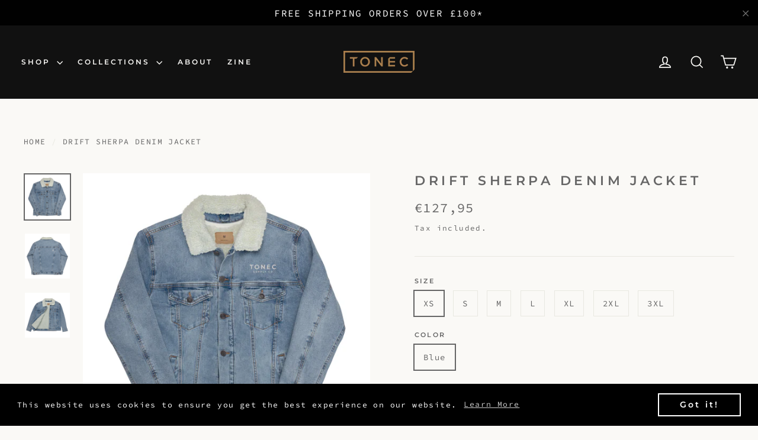

--- FILE ---
content_type: text/html; charset=utf-8
request_url: https://www.tonecsupply.com/en-fr/products/unisex-denim-sherpa-jacket-1
body_size: 27928
content:
<!doctype html>
<html class="no-js" lang="en">
<head>
  <meta name="p:domain_verify" content="57e8c422ac34270d94731ba91d89761c"/>
<meta name="google-site-verification" content="m_LOTv6Tdu2ljMKPKboldnaP693u7_R3-wg4JIBcdcU" />
  <meta charset="utf-8">
  <meta http-equiv="X-UA-Compatible" content="IE=edge,chrome=1">
  <meta name="viewport" content="width=device-width,initial-scale=1">
  <meta name="theme-color" content="#111111">
  <link rel="canonical" href="https://www.tonecsupply.com/en-fr/products/unisex-denim-sherpa-jacket-1">
  <meta name="format-detection" content="telephone=no"><link rel="shortcut icon" href="//www.tonecsupply.com/cdn/shop/files/FAVICON_GOLD_907b2ffe-4aa5-4be7-8ec9-cda9b44c1cfe_32x32.png?v=1674244136" type="image/png" />
  <title>Drift Sherpa Denim Jacket
&ndash; TONEC Supply Co
</title><meta name="description" content="Be it the 90s or mid 2000s—a classic denim jacket never goes out of style, and now you don’t have to wait for the summer to roll around to wear one! This jacket is lined with wool-like sherpa fabric that’s comfortable to wear and will keep you warm and snug. The lining is made of 100% recycled materials, including plas"><meta property="og:site_name" content="TONEC Supply Co">
  <meta property="og:url" content="https://www.tonecsupply.com/en-fr/products/unisex-denim-sherpa-jacket-1">
  <meta property="og:title" content="Drift Sherpa Denim Jacket">
  <meta property="og:type" content="product">
  <meta property="og:description" content="Be it the 90s or mid 2000s—a classic denim jacket never goes out of style, and now you don’t have to wait for the summer to roll around to wear one! This jacket is lined with wool-like sherpa fabric that’s comfortable to wear and will keep you warm and snug. The lining is made of 100% recycled materials, including plas"><meta property="og:image" content="http://www.tonecsupply.com/cdn/shop/products/unisex-sherpa-denim-jacket-light-denim-front-64022f2f0f18e_1200x1200.jpg?v=1677864948"><meta property="og:image" content="http://www.tonecsupply.com/cdn/shop/products/unisex-sherpa-denim-jacket-light-denim-back-64022f2fa1a36_1200x1200.jpg?v=1677864964"><meta property="og:image" content="http://www.tonecsupply.com/cdn/shop/products/unisex-sherpa-denim-jacket-light-denim-front-2-64022f2fa19c6_1200x1200.jpg?v=1677864964">
  <meta property="og:image:secure_url" content="https://www.tonecsupply.com/cdn/shop/products/unisex-sherpa-denim-jacket-light-denim-front-64022f2f0f18e_1200x1200.jpg?v=1677864948"><meta property="og:image:secure_url" content="https://www.tonecsupply.com/cdn/shop/products/unisex-sherpa-denim-jacket-light-denim-back-64022f2fa1a36_1200x1200.jpg?v=1677864964"><meta property="og:image:secure_url" content="https://www.tonecsupply.com/cdn/shop/products/unisex-sherpa-denim-jacket-light-denim-front-2-64022f2fa19c6_1200x1200.jpg?v=1677864964">
  <meta name="twitter:site" content="@">
  <meta name="twitter:card" content="summary_large_image">
  <meta name="twitter:title" content="Drift Sherpa Denim Jacket">
  <meta name="twitter:description" content="Be it the 90s or mid 2000s—a classic denim jacket never goes out of style, and now you don’t have to wait for the summer to roll around to wear one! This jacket is lined with wool-like sherpa fabric that’s comfortable to wear and will keep you warm and snug. The lining is made of 100% recycled materials, including plas">


  <style data-shopify>
  @font-face {
  font-family: Montserrat;
  font-weight: 600;
  font-style: normal;
  src: url("//www.tonecsupply.com/cdn/fonts/montserrat/montserrat_n6.1326b3e84230700ef15b3a29fb520639977513e0.woff2") format("woff2"),
       url("//www.tonecsupply.com/cdn/fonts/montserrat/montserrat_n6.652f051080eb14192330daceed8cd53dfdc5ead9.woff") format("woff");
}

  @font-face {
  font-family: "Source Code Pro";
  font-weight: 300;
  font-style: normal;
  src: url("//www.tonecsupply.com/cdn/fonts/source_code_pro/sourcecodepro_n3.5ff21abcbae6b7396e3f5cdebe9c2274377a0b13.woff2") format("woff2"),
       url("//www.tonecsupply.com/cdn/fonts/source_code_pro/sourcecodepro_n3.d0dc9552ee5a890d7d592a97b399ab899be15f3b.woff") format("woff");
}


  @font-face {
  font-family: "Source Code Pro";
  font-weight: 400;
  font-style: normal;
  src: url("//www.tonecsupply.com/cdn/fonts/source_code_pro/sourcecodepro_n4.057a1deeb017f07198e1e712ce5e03dbfb3c5dfa.woff2") format("woff2"),
       url("//www.tonecsupply.com/cdn/fonts/source_code_pro/sourcecodepro_n4.9575234ffbb5a688fb454ab8c917c06259a52d9f.woff") format("woff");
}

  @font-face {
  font-family: "Source Code Pro";
  font-weight: 300;
  font-style: italic;
  src: url("//www.tonecsupply.com/cdn/fonts/source_code_pro/sourcecodepro_i3.2e946aed6ef0434b84841eb92c35b7970a2428b3.woff2") format("woff2"),
       url("//www.tonecsupply.com/cdn/fonts/source_code_pro/sourcecodepro_i3.f29eb2532a0e0025da9f3bac9b255b4c30adc4fd.woff") format("woff");
}

  @font-face {
  font-family: "Source Code Pro";
  font-weight: 400;
  font-style: italic;
  src: url("//www.tonecsupply.com/cdn/fonts/source_code_pro/sourcecodepro_i4.b8cda09af4d4f174115fd0dc19634de7831a3517.woff2") format("woff2"),
       url("//www.tonecsupply.com/cdn/fonts/source_code_pro/sourcecodepro_i4.9c0f2d26552cac795ba59f85fe42a7b6838a81ac.woff") format("woff");
}

</style>

  <link href="//www.tonecsupply.com/cdn/shop/t/16/assets/theme.scss.css?v=20054801437886160961759333053" rel="stylesheet" type="text/css" media="all" />

  <script>
    document.documentElement.className = document.documentElement.className.replace('no-js', 'js');

    window.theme = window.theme || {};
    theme.routes = {
      cart: "/en-fr/cart",
      cartAdd: "/en-fr/cart/add",
      cartChange: "/en-fr/cart/change"
    };
    theme.strings = {
      addToCart: "Add to cart",
      soldOut: "Sold Out",
      unavailable: "Unavailable",
      stockLabel: "[count] in stock",
      willNotShipUntil: "Will not ship until [date]",
      willBeInStockAfter: "Will be in stock after [date]",
      waitingForStock: "Inventory on the way",
      cartSavings: "You're saving [savings]",
      cartEmpty: "Your cart is currently empty.",
      cartTermsConfirmation: "You must agree with the terms and conditions of sales to check out"
    };
    theme.settings = {
      dynamicVariantsEnable: true,
      dynamicVariantType: "button",
      cartType: "drawer",
      moneyFormat: "€{{amount_with_comma_separator}}",
      predictiveSearch: true,
      predictiveSearchType: "product,article,page",
      inventoryThreshold: 10,
      quickView: false,
      themeName: 'Motion',
      themeVersion: "5.0.5"
    };
  </script>

  <script>window.performance && window.performance.mark && window.performance.mark('shopify.content_for_header.start');</script><meta name="google-site-verification" content="ZgoZT7cj3aPmhrV_mxDIpw5a020XTy-Uee6kCX6pWGI">
<meta name="google-site-verification" content="ZgoZT7cj3aPmhrV_mxDIpw5a020XTy-Uee6kCX6pWGI">
<meta name="facebook-domain-verification" content="tleyasem5762axsn4w91gwerpvatsz">
<meta id="shopify-digital-wallet" name="shopify-digital-wallet" content="/29187014690/digital_wallets/dialog">
<meta name="shopify-checkout-api-token" content="2df9c61264f5680e10231714bebe9858">
<meta id="in-context-paypal-metadata" data-shop-id="29187014690" data-venmo-supported="false" data-environment="production" data-locale="en_US" data-paypal-v4="true" data-currency="EUR">
<link rel="alternate" hreflang="x-default" href="https://www.tonecsupply.com/products/unisex-denim-sherpa-jacket-1">
<link rel="alternate" hreflang="en-FR" href="https://www.tonecsupply.com/en-fr/products/unisex-denim-sherpa-jacket-1">
<link rel="alternate" hreflang="en-DE" href="https://www.tonecsupply.com/en-de/products/unisex-denim-sherpa-jacket-1">
<link rel="alternate" hreflang="en-IE" href="https://www.tonecsupply.com/en-ie/products/unisex-denim-sherpa-jacket-1">
<link rel="alternate" hreflang="en-IT" href="https://www.tonecsupply.com/en-it/products/unisex-denim-sherpa-jacket-1">
<link rel="alternate" hreflang="en-NL" href="https://www.tonecsupply.com/en-nl/products/unisex-denim-sherpa-jacket-1">
<link rel="alternate" hreflang="en-CH" href="https://www.tonecsupply.com/en-ch/products/unisex-denim-sherpa-jacket-1">
<link rel="alternate" type="application/json+oembed" href="https://www.tonecsupply.com/en-fr/products/unisex-denim-sherpa-jacket-1.oembed">
<script async="async" src="/checkouts/internal/preloads.js?locale=en-FR"></script>
<link rel="preconnect" href="https://shop.app" crossorigin="anonymous">
<script async="async" src="https://shop.app/checkouts/internal/preloads.js?locale=en-FR&shop_id=29187014690" crossorigin="anonymous"></script>
<script id="apple-pay-shop-capabilities" type="application/json">{"shopId":29187014690,"countryCode":"GB","currencyCode":"EUR","merchantCapabilities":["supports3DS"],"merchantId":"gid:\/\/shopify\/Shop\/29187014690","merchantName":"TONEC Supply Co","requiredBillingContactFields":["postalAddress","email"],"requiredShippingContactFields":["postalAddress","email"],"shippingType":"shipping","supportedNetworks":["visa","masterCard","amex"],"total":{"type":"pending","label":"TONEC Supply Co","amount":"1.00"},"shopifyPaymentsEnabled":true,"supportsSubscriptions":true}</script>
<script id="shopify-features" type="application/json">{"accessToken":"2df9c61264f5680e10231714bebe9858","betas":["rich-media-storefront-analytics"],"domain":"www.tonecsupply.com","predictiveSearch":true,"shopId":29187014690,"locale":"en"}</script>
<script>var Shopify = Shopify || {};
Shopify.shop = "tonic-supply-co.myshopify.com";
Shopify.locale = "en";
Shopify.currency = {"active":"EUR","rate":"1.1546298"};
Shopify.country = "FR";
Shopify.theme = {"name":"Copy of LIVE ","id":126091591714,"schema_name":"Motion","schema_version":"5.0.5","theme_store_id":847,"role":"main"};
Shopify.theme.handle = "null";
Shopify.theme.style = {"id":null,"handle":null};
Shopify.cdnHost = "www.tonecsupply.com/cdn";
Shopify.routes = Shopify.routes || {};
Shopify.routes.root = "/en-fr/";</script>
<script type="module">!function(o){(o.Shopify=o.Shopify||{}).modules=!0}(window);</script>
<script>!function(o){function n(){var o=[];function n(){o.push(Array.prototype.slice.apply(arguments))}return n.q=o,n}var t=o.Shopify=o.Shopify||{};t.loadFeatures=n(),t.autoloadFeatures=n()}(window);</script>
<script>
  window.ShopifyPay = window.ShopifyPay || {};
  window.ShopifyPay.apiHost = "shop.app\/pay";
  window.ShopifyPay.redirectState = null;
</script>
<script id="shop-js-analytics" type="application/json">{"pageType":"product"}</script>
<script defer="defer" async type="module" src="//www.tonecsupply.com/cdn/shopifycloud/shop-js/modules/v2/client.init-shop-cart-sync_COMZFrEa.en.esm.js"></script>
<script defer="defer" async type="module" src="//www.tonecsupply.com/cdn/shopifycloud/shop-js/modules/v2/chunk.common_CdXrxk3f.esm.js"></script>
<script type="module">
  await import("//www.tonecsupply.com/cdn/shopifycloud/shop-js/modules/v2/client.init-shop-cart-sync_COMZFrEa.en.esm.js");
await import("//www.tonecsupply.com/cdn/shopifycloud/shop-js/modules/v2/chunk.common_CdXrxk3f.esm.js");

  window.Shopify.SignInWithShop?.initShopCartSync?.({"fedCMEnabled":true,"windoidEnabled":true});

</script>
<script>
  window.Shopify = window.Shopify || {};
  if (!window.Shopify.featureAssets) window.Shopify.featureAssets = {};
  window.Shopify.featureAssets['shop-js'] = {"shop-cart-sync":["modules/v2/client.shop-cart-sync_CRSPkpKa.en.esm.js","modules/v2/chunk.common_CdXrxk3f.esm.js"],"init-fed-cm":["modules/v2/client.init-fed-cm_DO1JVZ96.en.esm.js","modules/v2/chunk.common_CdXrxk3f.esm.js"],"init-windoid":["modules/v2/client.init-windoid_hXardXh0.en.esm.js","modules/v2/chunk.common_CdXrxk3f.esm.js"],"init-shop-email-lookup-coordinator":["modules/v2/client.init-shop-email-lookup-coordinator_jpxQlUsx.en.esm.js","modules/v2/chunk.common_CdXrxk3f.esm.js"],"shop-toast-manager":["modules/v2/client.shop-toast-manager_C-K0q6-t.en.esm.js","modules/v2/chunk.common_CdXrxk3f.esm.js"],"shop-button":["modules/v2/client.shop-button_B6dBoDg5.en.esm.js","modules/v2/chunk.common_CdXrxk3f.esm.js"],"shop-login-button":["modules/v2/client.shop-login-button_BHRMsoBb.en.esm.js","modules/v2/chunk.common_CdXrxk3f.esm.js","modules/v2/chunk.modal_C89cmTvN.esm.js"],"shop-cash-offers":["modules/v2/client.shop-cash-offers_p6Pw3nax.en.esm.js","modules/v2/chunk.common_CdXrxk3f.esm.js","modules/v2/chunk.modal_C89cmTvN.esm.js"],"avatar":["modules/v2/client.avatar_BTnouDA3.en.esm.js"],"init-shop-cart-sync":["modules/v2/client.init-shop-cart-sync_COMZFrEa.en.esm.js","modules/v2/chunk.common_CdXrxk3f.esm.js"],"init-shop-for-new-customer-accounts":["modules/v2/client.init-shop-for-new-customer-accounts_BNQiNx4m.en.esm.js","modules/v2/client.shop-login-button_BHRMsoBb.en.esm.js","modules/v2/chunk.common_CdXrxk3f.esm.js","modules/v2/chunk.modal_C89cmTvN.esm.js"],"pay-button":["modules/v2/client.pay-button_CRuQ9trT.en.esm.js","modules/v2/chunk.common_CdXrxk3f.esm.js"],"init-customer-accounts-sign-up":["modules/v2/client.init-customer-accounts-sign-up_Q1yheB3t.en.esm.js","modules/v2/client.shop-login-button_BHRMsoBb.en.esm.js","modules/v2/chunk.common_CdXrxk3f.esm.js","modules/v2/chunk.modal_C89cmTvN.esm.js"],"checkout-modal":["modules/v2/client.checkout-modal_DtXVhFgQ.en.esm.js","modules/v2/chunk.common_CdXrxk3f.esm.js","modules/v2/chunk.modal_C89cmTvN.esm.js"],"init-customer-accounts":["modules/v2/client.init-customer-accounts_B5rMd0lj.en.esm.js","modules/v2/client.shop-login-button_BHRMsoBb.en.esm.js","modules/v2/chunk.common_CdXrxk3f.esm.js","modules/v2/chunk.modal_C89cmTvN.esm.js"],"lead-capture":["modules/v2/client.lead-capture_CmGCXBh3.en.esm.js","modules/v2/chunk.common_CdXrxk3f.esm.js","modules/v2/chunk.modal_C89cmTvN.esm.js"],"shop-follow-button":["modules/v2/client.shop-follow-button_CV5C02lv.en.esm.js","modules/v2/chunk.common_CdXrxk3f.esm.js","modules/v2/chunk.modal_C89cmTvN.esm.js"],"shop-login":["modules/v2/client.shop-login_Bz_Zm_XZ.en.esm.js","modules/v2/chunk.common_CdXrxk3f.esm.js","modules/v2/chunk.modal_C89cmTvN.esm.js"],"payment-terms":["modules/v2/client.payment-terms_D7XnU2ez.en.esm.js","modules/v2/chunk.common_CdXrxk3f.esm.js","modules/v2/chunk.modal_C89cmTvN.esm.js"]};
</script>
<script>(function() {
  var isLoaded = false;
  function asyncLoad() {
    if (isLoaded) return;
    isLoaded = true;
    var urls = ["https:\/\/tools.luckyorange.com\/core\/lo.js?site-id=14212087\u0026shop=tonic-supply-co.myshopify.com","https:\/\/cdn.shopify.com\/s\/files\/1\/0291\/8701\/4690\/t\/16\/assets\/booster_eu_cookie_29187014690.js?v=1674239053\u0026shop=tonic-supply-co.myshopify.com","https:\/\/cdn.nfcube.com\/instafeed-9e2a03d0121f3dbd00d0e0cb8baf5b98.js?shop=tonic-supply-co.myshopify.com","\/\/cdn.shopify.com\/proxy\/6060e62b766c20d386bf1d59c707ce45420fc5939a6b0661f3595db8a4aadc4e\/static.cdn.printful.com\/static\/js\/external\/shopify-product-customizer.js?v=0.28\u0026shop=tonic-supply-co.myshopify.com\u0026sp-cache-control=cHVibGljLCBtYXgtYWdlPTkwMA"];
    for (var i = 0; i < urls.length; i++) {
      var s = document.createElement('script');
      s.type = 'text/javascript';
      s.async = true;
      s.src = urls[i];
      var x = document.getElementsByTagName('script')[0];
      x.parentNode.insertBefore(s, x);
    }
  };
  if(window.attachEvent) {
    window.attachEvent('onload', asyncLoad);
  } else {
    window.addEventListener('load', asyncLoad, false);
  }
})();</script>
<script id="__st">var __st={"a":29187014690,"offset":0,"reqid":"ad0dd89a-2fd0-4b7a-9b0d-6b390d1f5268-1763078104","pageurl":"www.tonecsupply.com\/en-fr\/products\/unisex-denim-sherpa-jacket-1","u":"d9250c31fad6","p":"product","rtyp":"product","rid":7110297354274};</script>
<script>window.ShopifyPaypalV4VisibilityTracking = true;</script>
<script id="captcha-bootstrap">!function(){'use strict';const t='contact',e='account',n='new_comment',o=[[t,t],['blogs',n],['comments',n],[t,'customer']],c=[[e,'customer_login'],[e,'guest_login'],[e,'recover_customer_password'],[e,'create_customer']],r=t=>t.map((([t,e])=>`form[action*='/${t}']:not([data-nocaptcha='true']) input[name='form_type'][value='${e}']`)).join(','),a=t=>()=>t?[...document.querySelectorAll(t)].map((t=>t.form)):[];function s(){const t=[...o],e=r(t);return a(e)}const i='password',u='form_key',d=['recaptcha-v3-token','g-recaptcha-response','h-captcha-response',i],f=()=>{try{return window.sessionStorage}catch{return}},m='__shopify_v',_=t=>t.elements[u];function p(t,e,n=!1){try{const o=window.sessionStorage,c=JSON.parse(o.getItem(e)),{data:r}=function(t){const{data:e,action:n}=t;return t[m]||n?{data:e,action:n}:{data:t,action:n}}(c);for(const[e,n]of Object.entries(r))t.elements[e]&&(t.elements[e].value=n);n&&o.removeItem(e)}catch(o){console.error('form repopulation failed',{error:o})}}const l='form_type',E='cptcha';function T(t){t.dataset[E]=!0}const w=window,h=w.document,L='Shopify',v='ce_forms',y='captcha';let A=!1;((t,e)=>{const n=(g='f06e6c50-85a8-45c8-87d0-21a2b65856fe',I='https://cdn.shopify.com/shopifycloud/storefront-forms-hcaptcha/ce_storefront_forms_captcha_hcaptcha.v1.5.2.iife.js',D={infoText:'Protected by hCaptcha',privacyText:'Privacy',termsText:'Terms'},(t,e,n)=>{const o=w[L][v],c=o.bindForm;if(c)return c(t,g,e,D).then(n);var r;o.q.push([[t,g,e,D],n]),r=I,A||(h.body.append(Object.assign(h.createElement('script'),{id:'captcha-provider',async:!0,src:r})),A=!0)});var g,I,D;w[L]=w[L]||{},w[L][v]=w[L][v]||{},w[L][v].q=[],w[L][y]=w[L][y]||{},w[L][y].protect=function(t,e){n(t,void 0,e),T(t)},Object.freeze(w[L][y]),function(t,e,n,w,h,L){const[v,y,A,g]=function(t,e,n){const i=e?o:[],u=t?c:[],d=[...i,...u],f=r(d),m=r(i),_=r(d.filter((([t,e])=>n.includes(e))));return[a(f),a(m),a(_),s()]}(w,h,L),I=t=>{const e=t.target;return e instanceof HTMLFormElement?e:e&&e.form},D=t=>v().includes(t);t.addEventListener('submit',(t=>{const e=I(t);if(!e)return;const n=D(e)&&!e.dataset.hcaptchaBound&&!e.dataset.recaptchaBound,o=_(e),c=g().includes(e)&&(!o||!o.value);(n||c)&&t.preventDefault(),c&&!n&&(function(t){try{if(!f())return;!function(t){const e=f();if(!e)return;const n=_(t);if(!n)return;const o=n.value;o&&e.removeItem(o)}(t);const e=Array.from(Array(32),(()=>Math.random().toString(36)[2])).join('');!function(t,e){_(t)||t.append(Object.assign(document.createElement('input'),{type:'hidden',name:u})),t.elements[u].value=e}(t,e),function(t,e){const n=f();if(!n)return;const o=[...t.querySelectorAll(`input[type='${i}']`)].map((({name:t})=>t)),c=[...d,...o],r={};for(const[a,s]of new FormData(t).entries())c.includes(a)||(r[a]=s);n.setItem(e,JSON.stringify({[m]:1,action:t.action,data:r}))}(t,e)}catch(e){console.error('failed to persist form',e)}}(e),e.submit())}));const S=(t,e)=>{t&&!t.dataset[E]&&(n(t,e.some((e=>e===t))),T(t))};for(const o of['focusin','change'])t.addEventListener(o,(t=>{const e=I(t);D(e)&&S(e,y())}));const B=e.get('form_key'),M=e.get(l),P=B&&M;t.addEventListener('DOMContentLoaded',(()=>{const t=y();if(P)for(const e of t)e.elements[l].value===M&&p(e,B);[...new Set([...A(),...v().filter((t=>'true'===t.dataset.shopifyCaptcha))])].forEach((e=>S(e,t)))}))}(h,new URLSearchParams(w.location.search),n,t,e,['guest_login'])})(!0,!0)}();</script>
<script integrity="sha256-52AcMU7V7pcBOXWImdc/TAGTFKeNjmkeM1Pvks/DTgc=" data-source-attribution="shopify.loadfeatures" defer="defer" src="//www.tonecsupply.com/cdn/shopifycloud/storefront/assets/storefront/load_feature-81c60534.js" crossorigin="anonymous"></script>
<script crossorigin="anonymous" defer="defer" src="//www.tonecsupply.com/cdn/shopifycloud/storefront/assets/shopify_pay/storefront-65b4c6d7.js?v=20250812"></script>
<script data-source-attribution="shopify.dynamic_checkout.dynamic.init">var Shopify=Shopify||{};Shopify.PaymentButton=Shopify.PaymentButton||{isStorefrontPortableWallets:!0,init:function(){window.Shopify.PaymentButton.init=function(){};var t=document.createElement("script");t.src="https://www.tonecsupply.com/cdn/shopifycloud/portable-wallets/latest/portable-wallets.en.js",t.type="module",document.head.appendChild(t)}};
</script>
<script data-source-attribution="shopify.dynamic_checkout.buyer_consent">
  function portableWalletsHideBuyerConsent(e){var t=document.getElementById("shopify-buyer-consent"),n=document.getElementById("shopify-subscription-policy-button");t&&n&&(t.classList.add("hidden"),t.setAttribute("aria-hidden","true"),n.removeEventListener("click",e))}function portableWalletsShowBuyerConsent(e){var t=document.getElementById("shopify-buyer-consent"),n=document.getElementById("shopify-subscription-policy-button");t&&n&&(t.classList.remove("hidden"),t.removeAttribute("aria-hidden"),n.addEventListener("click",e))}window.Shopify?.PaymentButton&&(window.Shopify.PaymentButton.hideBuyerConsent=portableWalletsHideBuyerConsent,window.Shopify.PaymentButton.showBuyerConsent=portableWalletsShowBuyerConsent);
</script>
<script data-source-attribution="shopify.dynamic_checkout.cart.bootstrap">document.addEventListener("DOMContentLoaded",(function(){function t(){return document.querySelector("shopify-accelerated-checkout-cart, shopify-accelerated-checkout")}if(t())Shopify.PaymentButton.init();else{new MutationObserver((function(e,n){t()&&(Shopify.PaymentButton.init(),n.disconnect())})).observe(document.body,{childList:!0,subtree:!0})}}));
</script>
<link id="shopify-accelerated-checkout-styles" rel="stylesheet" media="screen" href="https://www.tonecsupply.com/cdn/shopifycloud/portable-wallets/latest/accelerated-checkout-backwards-compat.css" crossorigin="anonymous">
<style id="shopify-accelerated-checkout-cart">
        #shopify-buyer-consent {
  margin-top: 1em;
  display: inline-block;
  width: 100%;
}

#shopify-buyer-consent.hidden {
  display: none;
}

#shopify-subscription-policy-button {
  background: none;
  border: none;
  padding: 0;
  text-decoration: underline;
  font-size: inherit;
  cursor: pointer;
}

#shopify-subscription-policy-button::before {
  box-shadow: none;
}

      </style>

<script>window.performance && window.performance.mark && window.performance.mark('shopify.content_for_header.end');</script>

  <script src="//www.tonecsupply.com/cdn/shop/t/16/assets/vendor-scripts-v9.js" defer="defer"></script><link rel="preload" as="style" href="//www.tonecsupply.com/cdn/shop/t/16/assets/currency-flags.css?v=177154473537266533841671018631" onload="this.onload=null;this.rel='stylesheet'">
    <noscript><link rel="stylesheet" href="//www.tonecsupply.com/cdn/shop/t/16/assets/currency-flags.css?v=177154473537266533841671018631"></noscript><script src="//www.tonecsupply.com/cdn/shop/t/16/assets/theme.js?v=30316363305431597851671018631" defer="defer"></script><script type="text/javascript">
  window.Rivo = window.Rivo || {};
  window.Rivo.common = window.Rivo.common || {};
  window.Rivo.common.shop = {
    permanent_domain: 'tonic-supply-co.myshopify.com',
    currency: "GBP",
    money_format: "€{{amount_with_comma_separator}}",
    id: 29187014690
  };
  

  window.Rivo.common.template = 'product';
  window.Rivo.common.cart = {};
  window.Rivo.common.vapid_public_key = "BO5RJ2FA8w6MW2Qt1_MKSFtoVpVjUMLYkHb2arb7zZxEaYGTMuLvmZGabSHj8q0EwlzLWBAcAU_0z-z9Xps8kF8=";
  window.Rivo.global_config = {"asset_urls":{"loy":{"init_js":"https:\/\/cdn.shopify.com\/s\/files\/1\/0194\/1736\/6592\/t\/1\/assets\/ba_loy_init.js?v=1673553411","widget_js":"https:\/\/cdn.shopify.com\/s\/files\/1\/0194\/1736\/6592\/t\/1\/assets\/ba_loy_widget.js?v=1674144750","widget_css":"https:\/\/cdn.shopify.com\/s\/files\/1\/0194\/1736\/6592\/t\/1\/assets\/ba_loy_widget.css?v=1673976822","page_init_js":"https:\/\/cdn.shopify.com\/s\/files\/1\/0194\/1736\/6592\/t\/1\/assets\/ba_loy_page_init.js?v=1673976824","page_widget_js":"https:\/\/cdn.shopify.com\/s\/files\/1\/0194\/1736\/6592\/t\/1\/assets\/ba_loy_page_widget.js?v=1673976826","page_widget_css":"https:\/\/cdn.shopify.com\/s\/files\/1\/0194\/1736\/6592\/t\/1\/assets\/ba_loy_page.css?v=1673976829","page_preview_js":"\/assets\/msg\/loy_page_preview.js"},"rev":{"init_js":"https:\/\/cdn.shopify.com\/s\/files\/1\/0194\/1736\/6592\/t\/1\/assets\/ba_rev_init.js?v=1671715068","widget_js":"https:\/\/cdn.shopify.com\/s\/files\/1\/0194\/1736\/6592\/t\/1\/assets\/ba_rev_widget.js?v=1671715070","modal_js":"https:\/\/cdn.shopify.com\/s\/files\/1\/0194\/1736\/6592\/t\/1\/assets\/ba_rev_modal.js?v=1671715072","widget_css":"https:\/\/cdn.shopify.com\/s\/files\/1\/0194\/1736\/6592\/t\/1\/assets\/ba_rev_widget.css?v=1658336090","modal_css":"https:\/\/cdn.shopify.com\/s\/files\/1\/0194\/1736\/6592\/t\/1\/assets\/ba_rev_modal.css?v=1658336088"},"pu":{"init_js":"https:\/\/cdn.shopify.com\/s\/files\/1\/0194\/1736\/6592\/t\/1\/assets\/ba_pu_init.js?v=1635877170"},"widgets":{"init_js":"https:\/\/cdn.shopify.com\/s\/files\/1\/0194\/1736\/6592\/t\/1\/assets\/ba_widget_init.js?v=1672864914","modal_js":"https:\/\/cdn.shopify.com\/s\/files\/1\/0194\/1736\/6592\/t\/1\/assets\/ba_widget_modal.js?v=1672864916","modal_css":"https:\/\/cdn.shopify.com\/s\/files\/1\/0194\/1736\/6592\/t\/1\/assets\/ba_widget_modal.css?v=1654723622"},"forms":{"init_js":"https:\/\/cdn.shopify.com\/s\/files\/1\/0194\/1736\/6592\/t\/1\/assets\/ba_forms_init.js?v=1674144753","widget_js":"https:\/\/cdn.shopify.com\/s\/files\/1\/0194\/1736\/6592\/t\/1\/assets\/ba_forms_widget.js?v=1673976832","forms_css":"https:\/\/cdn.shopify.com\/s\/files\/1\/0194\/1736\/6592\/t\/1\/assets\/ba_forms.css?v=1654711758"},"global":{"helper_js":"https:\/\/cdn.shopify.com\/s\/files\/1\/0194\/1736\/6592\/t\/1\/assets\/ba_tracking.js?v=1671714963"}},"proxy_paths":{"pu":"\/apps\/ba_fb_app","app_metrics":"\/apps\/ba_fb_app\/app_metrics","push_subscription":"\/apps\/ba_fb_app\/push"},"aat":["pu"],"pv":false,"sts":false,"bam":false,"base_money_format":"£{{amount}}"};

  
    if (window.Rivo.common.template == 'product'){
      window.Rivo.common.product = {
        id: 7110297354274, price: 12795, handle: "unisex-denim-sherpa-jacket-1", tags: ["_label_New","Jackets","Women"],
        available: true, title: "Drift Sherpa Denim Jacket", variants: [{"id":40775444365346,"title":"XS \/ Blue","option1":"XS","option2":"Blue","option3":null,"sku":"9460268_13942","requires_shipping":true,"taxable":true,"featured_image":{"id":30878585651234,"product_id":7110297354274,"position":1,"created_at":"2023-03-03T17:32:39+00:00","updated_at":"2023-03-03T17:35:48+00:00","alt":null,"width":2000,"height":2000,"src":"\/\/www.tonecsupply.com\/cdn\/shop\/products\/unisex-sherpa-denim-jacket-light-denim-front-64022f2f0f18e.jpg?v=1677864948","variant_ids":[40775444365346,40775444398114,40775444430882,40775444496418,40775444529186,40775444561954,40775444594722]},"available":true,"name":"Drift Sherpa Denim Jacket - XS \/ Blue","public_title":"XS \/ Blue","options":["XS","Blue"],"price":12795,"weight":920,"compare_at_price":null,"inventory_management":"shopify","barcode":null,"featured_media":{"alt":null,"id":23240008302626,"position":1,"preview_image":{"aspect_ratio":1.0,"height":2000,"width":2000,"src":"\/\/www.tonecsupply.com\/cdn\/shop\/products\/unisex-sherpa-denim-jacket-light-denim-front-64022f2f0f18e.jpg?v=1677864948"}},"requires_selling_plan":false,"selling_plan_allocations":[]},{"id":40775444398114,"title":"S \/ Blue","option1":"S","option2":"Blue","option3":null,"sku":"9460268_13814","requires_shipping":true,"taxable":true,"featured_image":{"id":30878585651234,"product_id":7110297354274,"position":1,"created_at":"2023-03-03T17:32:39+00:00","updated_at":"2023-03-03T17:35:48+00:00","alt":null,"width":2000,"height":2000,"src":"\/\/www.tonecsupply.com\/cdn\/shop\/products\/unisex-sherpa-denim-jacket-light-denim-front-64022f2f0f18e.jpg?v=1677864948","variant_ids":[40775444365346,40775444398114,40775444430882,40775444496418,40775444529186,40775444561954,40775444594722]},"available":false,"name":"Drift Sherpa Denim Jacket - S \/ Blue","public_title":"S \/ Blue","options":["S","Blue"],"price":12795,"weight":950,"compare_at_price":null,"inventory_management":"shopify","barcode":null,"featured_media":{"alt":null,"id":23240008302626,"position":1,"preview_image":{"aspect_ratio":1.0,"height":2000,"width":2000,"src":"\/\/www.tonecsupply.com\/cdn\/shop\/products\/unisex-sherpa-denim-jacket-light-denim-front-64022f2f0f18e.jpg?v=1677864948"}},"requires_selling_plan":false,"selling_plan_allocations":[]},{"id":40775444430882,"title":"M \/ Blue","option1":"M","option2":"Blue","option3":null,"sku":"9460268_13815","requires_shipping":true,"taxable":true,"featured_image":{"id":30878585651234,"product_id":7110297354274,"position":1,"created_at":"2023-03-03T17:32:39+00:00","updated_at":"2023-03-03T17:35:48+00:00","alt":null,"width":2000,"height":2000,"src":"\/\/www.tonecsupply.com\/cdn\/shop\/products\/unisex-sherpa-denim-jacket-light-denim-front-64022f2f0f18e.jpg?v=1677864948","variant_ids":[40775444365346,40775444398114,40775444430882,40775444496418,40775444529186,40775444561954,40775444594722]},"available":true,"name":"Drift Sherpa Denim Jacket - M \/ Blue","public_title":"M \/ Blue","options":["M","Blue"],"price":12795,"weight":1040,"compare_at_price":null,"inventory_management":"shopify","barcode":null,"featured_media":{"alt":null,"id":23240008302626,"position":1,"preview_image":{"aspect_ratio":1.0,"height":2000,"width":2000,"src":"\/\/www.tonecsupply.com\/cdn\/shop\/products\/unisex-sherpa-denim-jacket-light-denim-front-64022f2f0f18e.jpg?v=1677864948"}},"requires_selling_plan":false,"selling_plan_allocations":[]},{"id":40775444496418,"title":"L \/ Blue","option1":"L","option2":"Blue","option3":null,"sku":"9460268_13816","requires_shipping":true,"taxable":true,"featured_image":{"id":30878585651234,"product_id":7110297354274,"position":1,"created_at":"2023-03-03T17:32:39+00:00","updated_at":"2023-03-03T17:35:48+00:00","alt":null,"width":2000,"height":2000,"src":"\/\/www.tonecsupply.com\/cdn\/shop\/products\/unisex-sherpa-denim-jacket-light-denim-front-64022f2f0f18e.jpg?v=1677864948","variant_ids":[40775444365346,40775444398114,40775444430882,40775444496418,40775444529186,40775444561954,40775444594722]},"available":false,"name":"Drift Sherpa Denim Jacket - L \/ Blue","public_title":"L \/ Blue","options":["L","Blue"],"price":12795,"weight":1040,"compare_at_price":null,"inventory_management":"shopify","barcode":null,"featured_media":{"alt":null,"id":23240008302626,"position":1,"preview_image":{"aspect_ratio":1.0,"height":2000,"width":2000,"src":"\/\/www.tonecsupply.com\/cdn\/shop\/products\/unisex-sherpa-denim-jacket-light-denim-front-64022f2f0f18e.jpg?v=1677864948"}},"requires_selling_plan":false,"selling_plan_allocations":[]},{"id":40775444529186,"title":"XL \/ Blue","option1":"XL","option2":"Blue","option3":null,"sku":"9460268_13817","requires_shipping":true,"taxable":true,"featured_image":{"id":30878585651234,"product_id":7110297354274,"position":1,"created_at":"2023-03-03T17:32:39+00:00","updated_at":"2023-03-03T17:35:48+00:00","alt":null,"width":2000,"height":2000,"src":"\/\/www.tonecsupply.com\/cdn\/shop\/products\/unisex-sherpa-denim-jacket-light-denim-front-64022f2f0f18e.jpg?v=1677864948","variant_ids":[40775444365346,40775444398114,40775444430882,40775444496418,40775444529186,40775444561954,40775444594722]},"available":false,"name":"Drift Sherpa Denim Jacket - XL \/ Blue","public_title":"XL \/ Blue","options":["XL","Blue"],"price":12795,"weight":1040,"compare_at_price":null,"inventory_management":"shopify","barcode":null,"featured_media":{"alt":null,"id":23240008302626,"position":1,"preview_image":{"aspect_ratio":1.0,"height":2000,"width":2000,"src":"\/\/www.tonecsupply.com\/cdn\/shop\/products\/unisex-sherpa-denim-jacket-light-denim-front-64022f2f0f18e.jpg?v=1677864948"}},"requires_selling_plan":false,"selling_plan_allocations":[]},{"id":40775444561954,"title":"2XL \/ Blue","option1":"2XL","option2":"Blue","option3":null,"sku":"9460268_13818","requires_shipping":true,"taxable":true,"featured_image":{"id":30878585651234,"product_id":7110297354274,"position":1,"created_at":"2023-03-03T17:32:39+00:00","updated_at":"2023-03-03T17:35:48+00:00","alt":null,"width":2000,"height":2000,"src":"\/\/www.tonecsupply.com\/cdn\/shop\/products\/unisex-sherpa-denim-jacket-light-denim-front-64022f2f0f18e.jpg?v=1677864948","variant_ids":[40775444365346,40775444398114,40775444430882,40775444496418,40775444529186,40775444561954,40775444594722]},"available":true,"name":"Drift Sherpa Denim Jacket - 2XL \/ Blue","public_title":"2XL \/ Blue","options":["2XL","Blue"],"price":12795,"weight":1060,"compare_at_price":null,"inventory_management":"shopify","barcode":null,"featured_media":{"alt":null,"id":23240008302626,"position":1,"preview_image":{"aspect_ratio":1.0,"height":2000,"width":2000,"src":"\/\/www.tonecsupply.com\/cdn\/shop\/products\/unisex-sherpa-denim-jacket-light-denim-front-64022f2f0f18e.jpg?v=1677864948"}},"requires_selling_plan":false,"selling_plan_allocations":[]},{"id":40775444594722,"title":"3XL \/ Blue","option1":"3XL","option2":"Blue","option3":null,"sku":"9460268_13944","requires_shipping":true,"taxable":true,"featured_image":{"id":30878585651234,"product_id":7110297354274,"position":1,"created_at":"2023-03-03T17:32:39+00:00","updated_at":"2023-03-03T17:35:48+00:00","alt":null,"width":2000,"height":2000,"src":"\/\/www.tonecsupply.com\/cdn\/shop\/products\/unisex-sherpa-denim-jacket-light-denim-front-64022f2f0f18e.jpg?v=1677864948","variant_ids":[40775444365346,40775444398114,40775444430882,40775444496418,40775444529186,40775444561954,40775444594722]},"available":false,"name":"Drift Sherpa Denim Jacket - 3XL \/ Blue","public_title":"3XL \/ Blue","options":["3XL","Blue"],"price":12795,"weight":1060,"compare_at_price":null,"inventory_management":"shopify","barcode":null,"featured_media":{"alt":null,"id":23240008302626,"position":1,"preview_image":{"aspect_ratio":1.0,"height":2000,"width":2000,"src":"\/\/www.tonecsupply.com\/cdn\/shop\/products\/unisex-sherpa-denim-jacket-light-denim-front-64022f2f0f18e.jpg?v=1677864948"}},"requires_selling_plan":false,"selling_plan_allocations":[]}]
      };
    }
  



    window.Rivo.pu_config = {"push_prompt_cover_enabled":false,"push_prompt_cover_title":"One small step","push_prompt_cover_message":"Allow your browser to receive notifications","subscription_plan_exceeded_limits":false};

    window.Rivo.widgets_config = {};

</script>


<script type="text/javascript">
  

  //Global snippet for Rivo
  //this is updated automatically - do not edit manually.

  function loadScript(src, defer, done) {
    var js = document.createElement('script');
    js.src = src;
    js.defer = defer;
    js.onload = function(){done();};
    js.onerror = function(){
      done(new Error('Failed to load script ' + src));
    };
    document.head.appendChild(js);
  }

  function browserSupportsAllFeatures() {
    return window.Promise && window.fetch && window.Symbol;
  }

  if (browserSupportsAllFeatures()) {
    main();
  } else {
    loadScript('https://polyfill-fastly.net/v3/polyfill.min.js?features=Promise,fetch', true, main);
  }

  function loadAppScripts(){


      loadScript(window.Rivo.global_config.asset_urls.pu.init_js, true, function(){});

      loadScript(window.Rivo.global_config.asset_urls.widgets.init_js, true, function(){});
  }

  function main(err) {
    //isolate the scope
    loadScript(window.Rivo.global_config.asset_urls.global.helper_js, false, loadAppScripts);
  }
</script>


<script src="https://cdn.shopify.com/extensions/8d2c31d3-a828-4daf-820f-80b7f8e01c39/nova-eu-cookie-bar-gdpr-4/assets/nova-cookie-app-embed.js" type="text/javascript" defer="defer"></script>
<link href="https://cdn.shopify.com/extensions/8d2c31d3-a828-4daf-820f-80b7f8e01c39/nova-eu-cookie-bar-gdpr-4/assets/nova-cookie.css" rel="stylesheet" type="text/css" media="all">
<link href="https://monorail-edge.shopifysvc.com" rel="dns-prefetch">
<script>(function(){if ("sendBeacon" in navigator && "performance" in window) {try {var session_token_from_headers = performance.getEntriesByType('navigation')[0].serverTiming.find(x => x.name == '_s').description;} catch {var session_token_from_headers = undefined;}var session_cookie_matches = document.cookie.match(/_shopify_s=([^;]*)/);var session_token_from_cookie = session_cookie_matches && session_cookie_matches.length === 2 ? session_cookie_matches[1] : "";var session_token = session_token_from_headers || session_token_from_cookie || "";function handle_abandonment_event(e) {var entries = performance.getEntries().filter(function(entry) {return /monorail-edge.shopifysvc.com/.test(entry.name);});if (!window.abandonment_tracked && entries.length === 0) {window.abandonment_tracked = true;var currentMs = Date.now();var navigation_start = performance.timing.navigationStart;var payload = {shop_id: 29187014690,url: window.location.href,navigation_start,duration: currentMs - navigation_start,session_token,page_type: "product"};window.navigator.sendBeacon("https://monorail-edge.shopifysvc.com/v1/produce", JSON.stringify({schema_id: "online_store_buyer_site_abandonment/1.1",payload: payload,metadata: {event_created_at_ms: currentMs,event_sent_at_ms: currentMs}}));}}window.addEventListener('pagehide', handle_abandonment_event);}}());</script>
<script id="web-pixels-manager-setup">(function e(e,d,r,n,o){if(void 0===o&&(o={}),!Boolean(null===(a=null===(i=window.Shopify)||void 0===i?void 0:i.analytics)||void 0===a?void 0:a.replayQueue)){var i,a;window.Shopify=window.Shopify||{};var t=window.Shopify;t.analytics=t.analytics||{};var s=t.analytics;s.replayQueue=[],s.publish=function(e,d,r){return s.replayQueue.push([e,d,r]),!0};try{self.performance.mark("wpm:start")}catch(e){}var l=function(){var e={modern:/Edge?\/(1{2}[4-9]|1[2-9]\d|[2-9]\d{2}|\d{4,})\.\d+(\.\d+|)|Firefox\/(1{2}[4-9]|1[2-9]\d|[2-9]\d{2}|\d{4,})\.\d+(\.\d+|)|Chrom(ium|e)\/(9{2}|\d{3,})\.\d+(\.\d+|)|(Maci|X1{2}).+ Version\/(15\.\d+|(1[6-9]|[2-9]\d|\d{3,})\.\d+)([,.]\d+|)( \(\w+\)|)( Mobile\/\w+|) Safari\/|Chrome.+OPR\/(9{2}|\d{3,})\.\d+\.\d+|(CPU[ +]OS|iPhone[ +]OS|CPU[ +]iPhone|CPU IPhone OS|CPU iPad OS)[ +]+(15[._]\d+|(1[6-9]|[2-9]\d|\d{3,})[._]\d+)([._]\d+|)|Android:?[ /-](13[3-9]|1[4-9]\d|[2-9]\d{2}|\d{4,})(\.\d+|)(\.\d+|)|Android.+Firefox\/(13[5-9]|1[4-9]\d|[2-9]\d{2}|\d{4,})\.\d+(\.\d+|)|Android.+Chrom(ium|e)\/(13[3-9]|1[4-9]\d|[2-9]\d{2}|\d{4,})\.\d+(\.\d+|)|SamsungBrowser\/([2-9]\d|\d{3,})\.\d+/,legacy:/Edge?\/(1[6-9]|[2-9]\d|\d{3,})\.\d+(\.\d+|)|Firefox\/(5[4-9]|[6-9]\d|\d{3,})\.\d+(\.\d+|)|Chrom(ium|e)\/(5[1-9]|[6-9]\d|\d{3,})\.\d+(\.\d+|)([\d.]+$|.*Safari\/(?![\d.]+ Edge\/[\d.]+$))|(Maci|X1{2}).+ Version\/(10\.\d+|(1[1-9]|[2-9]\d|\d{3,})\.\d+)([,.]\d+|)( \(\w+\)|)( Mobile\/\w+|) Safari\/|Chrome.+OPR\/(3[89]|[4-9]\d|\d{3,})\.\d+\.\d+|(CPU[ +]OS|iPhone[ +]OS|CPU[ +]iPhone|CPU IPhone OS|CPU iPad OS)[ +]+(10[._]\d+|(1[1-9]|[2-9]\d|\d{3,})[._]\d+)([._]\d+|)|Android:?[ /-](13[3-9]|1[4-9]\d|[2-9]\d{2}|\d{4,})(\.\d+|)(\.\d+|)|Mobile Safari.+OPR\/([89]\d|\d{3,})\.\d+\.\d+|Android.+Firefox\/(13[5-9]|1[4-9]\d|[2-9]\d{2}|\d{4,})\.\d+(\.\d+|)|Android.+Chrom(ium|e)\/(13[3-9]|1[4-9]\d|[2-9]\d{2}|\d{4,})\.\d+(\.\d+|)|Android.+(UC? ?Browser|UCWEB|U3)[ /]?(15\.([5-9]|\d{2,})|(1[6-9]|[2-9]\d|\d{3,})\.\d+)\.\d+|SamsungBrowser\/(5\.\d+|([6-9]|\d{2,})\.\d+)|Android.+MQ{2}Browser\/(14(\.(9|\d{2,})|)|(1[5-9]|[2-9]\d|\d{3,})(\.\d+|))(\.\d+|)|K[Aa][Ii]OS\/(3\.\d+|([4-9]|\d{2,})\.\d+)(\.\d+|)/},d=e.modern,r=e.legacy,n=navigator.userAgent;return n.match(d)?"modern":n.match(r)?"legacy":"unknown"}(),u="modern"===l?"modern":"legacy",c=(null!=n?n:{modern:"",legacy:""})[u],f=function(e){return[e.baseUrl,"/wpm","/b",e.hashVersion,"modern"===e.buildTarget?"m":"l",".js"].join("")}({baseUrl:d,hashVersion:r,buildTarget:u}),m=function(e){var d=e.version,r=e.bundleTarget,n=e.surface,o=e.pageUrl,i=e.monorailEndpoint;return{emit:function(e){var a=e.status,t=e.errorMsg,s=(new Date).getTime(),l=JSON.stringify({metadata:{event_sent_at_ms:s},events:[{schema_id:"web_pixels_manager_load/3.1",payload:{version:d,bundle_target:r,page_url:o,status:a,surface:n,error_msg:t},metadata:{event_created_at_ms:s}}]});if(!i)return console&&console.warn&&console.warn("[Web Pixels Manager] No Monorail endpoint provided, skipping logging."),!1;try{return self.navigator.sendBeacon.bind(self.navigator)(i,l)}catch(e){}var u=new XMLHttpRequest;try{return u.open("POST",i,!0),u.setRequestHeader("Content-Type","text/plain"),u.send(l),!0}catch(e){return console&&console.warn&&console.warn("[Web Pixels Manager] Got an unhandled error while logging to Monorail."),!1}}}}({version:r,bundleTarget:l,surface:e.surface,pageUrl:self.location.href,monorailEndpoint:e.monorailEndpoint});try{o.browserTarget=l,function(e){var d=e.src,r=e.async,n=void 0===r||r,o=e.onload,i=e.onerror,a=e.sri,t=e.scriptDataAttributes,s=void 0===t?{}:t,l=document.createElement("script"),u=document.querySelector("head"),c=document.querySelector("body");if(l.async=n,l.src=d,a&&(l.integrity=a,l.crossOrigin="anonymous"),s)for(var f in s)if(Object.prototype.hasOwnProperty.call(s,f))try{l.dataset[f]=s[f]}catch(e){}if(o&&l.addEventListener("load",o),i&&l.addEventListener("error",i),u)u.appendChild(l);else{if(!c)throw new Error("Did not find a head or body element to append the script");c.appendChild(l)}}({src:f,async:!0,onload:function(){if(!function(){var e,d;return Boolean(null===(d=null===(e=window.Shopify)||void 0===e?void 0:e.analytics)||void 0===d?void 0:d.initialized)}()){var d=window.webPixelsManager.init(e)||void 0;if(d){var r=window.Shopify.analytics;r.replayQueue.forEach((function(e){var r=e[0],n=e[1],o=e[2];d.publishCustomEvent(r,n,o)})),r.replayQueue=[],r.publish=d.publishCustomEvent,r.visitor=d.visitor,r.initialized=!0}}},onerror:function(){return m.emit({status:"failed",errorMsg:"".concat(f," has failed to load")})},sri:function(e){var d=/^sha384-[A-Za-z0-9+/=]+$/;return"string"==typeof e&&d.test(e)}(c)?c:"",scriptDataAttributes:o}),m.emit({status:"loading"})}catch(e){m.emit({status:"failed",errorMsg:(null==e?void 0:e.message)||"Unknown error"})}}})({shopId: 29187014690,storefrontBaseUrl: "https://www.tonecsupply.com",extensionsBaseUrl: "https://extensions.shopifycdn.com/cdn/shopifycloud/web-pixels-manager",monorailEndpoint: "https://monorail-edge.shopifysvc.com/unstable/produce_batch",surface: "storefront-renderer",enabledBetaFlags: ["2dca8a86"],webPixelsConfigList: [{"id":"1936523641","configuration":"{\"storeIdentity\":\"tonic-supply-co.myshopify.com\",\"baseURL\":\"https:\\\/\\\/api.printful.com\\\/shopify-pixels\"}","eventPayloadVersion":"v1","runtimeContext":"STRICT","scriptVersion":"74f275712857ab41bea9d998dcb2f9da","type":"APP","apiClientId":156624,"privacyPurposes":["ANALYTICS","MARKETING","SALE_OF_DATA"],"dataSharingAdjustments":{"protectedCustomerApprovalScopes":["read_customer_address","read_customer_email","read_customer_name","read_customer_personal_data","read_customer_phone"]}},{"id":"914030969","configuration":"{\"config\":\"{\\\"pixel_id\\\":\\\"G-BYYQ5F2FRB\\\",\\\"target_country\\\":\\\"GB\\\",\\\"gtag_events\\\":[{\\\"type\\\":\\\"begin_checkout\\\",\\\"action_label\\\":\\\"G-BYYQ5F2FRB\\\"},{\\\"type\\\":\\\"search\\\",\\\"action_label\\\":\\\"G-BYYQ5F2FRB\\\"},{\\\"type\\\":\\\"view_item\\\",\\\"action_label\\\":[\\\"G-BYYQ5F2FRB\\\",\\\"MC-8EFR1TW854\\\"]},{\\\"type\\\":\\\"purchase\\\",\\\"action_label\\\":[\\\"G-BYYQ5F2FRB\\\",\\\"MC-8EFR1TW854\\\"]},{\\\"type\\\":\\\"page_view\\\",\\\"action_label\\\":[\\\"G-BYYQ5F2FRB\\\",\\\"MC-8EFR1TW854\\\"]},{\\\"type\\\":\\\"add_payment_info\\\",\\\"action_label\\\":\\\"G-BYYQ5F2FRB\\\"},{\\\"type\\\":\\\"add_to_cart\\\",\\\"action_label\\\":\\\"G-BYYQ5F2FRB\\\"}],\\\"enable_monitoring_mode\\\":false}\"}","eventPayloadVersion":"v1","runtimeContext":"OPEN","scriptVersion":"b2a88bafab3e21179ed38636efcd8a93","type":"APP","apiClientId":1780363,"privacyPurposes":[],"dataSharingAdjustments":{"protectedCustomerApprovalScopes":["read_customer_address","read_customer_email","read_customer_name","read_customer_personal_data","read_customer_phone"]}},{"id":"160923682","configuration":"{\"pixel_id\":\"402890364026344\",\"pixel_type\":\"facebook_pixel\",\"metaapp_system_user_token\":\"-\"}","eventPayloadVersion":"v1","runtimeContext":"OPEN","scriptVersion":"ca16bc87fe92b6042fbaa3acc2fbdaa6","type":"APP","apiClientId":2329312,"privacyPurposes":["ANALYTICS","MARKETING","SALE_OF_DATA"],"dataSharingAdjustments":{"protectedCustomerApprovalScopes":["read_customer_address","read_customer_email","read_customer_name","read_customer_personal_data","read_customer_phone"]}},{"id":"53870626","configuration":"{\"tagID\":\"2612958065135\"}","eventPayloadVersion":"v1","runtimeContext":"STRICT","scriptVersion":"18031546ee651571ed29edbe71a3550b","type":"APP","apiClientId":3009811,"privacyPurposes":["ANALYTICS","MARKETING","SALE_OF_DATA"],"dataSharingAdjustments":{"protectedCustomerApprovalScopes":["read_customer_address","read_customer_email","read_customer_name","read_customer_personal_data","read_customer_phone"]}},{"id":"195002745","eventPayloadVersion":"v1","runtimeContext":"LAX","scriptVersion":"1","type":"CUSTOM","privacyPurposes":["ANALYTICS"],"name":"Google Analytics tag (migrated)"},{"id":"shopify-app-pixel","configuration":"{}","eventPayloadVersion":"v1","runtimeContext":"STRICT","scriptVersion":"0450","apiClientId":"shopify-pixel","type":"APP","privacyPurposes":["ANALYTICS","MARKETING"]},{"id":"shopify-custom-pixel","eventPayloadVersion":"v1","runtimeContext":"LAX","scriptVersion":"0450","apiClientId":"shopify-pixel","type":"CUSTOM","privacyPurposes":["ANALYTICS","MARKETING"]}],isMerchantRequest: false,initData: {"shop":{"name":"TONEC Supply Co","paymentSettings":{"currencyCode":"GBP"},"myshopifyDomain":"tonic-supply-co.myshopify.com","countryCode":"GB","storefrontUrl":"https:\/\/www.tonecsupply.com\/en-fr"},"customer":null,"cart":null,"checkout":null,"productVariants":[{"price":{"amount":127.95,"currencyCode":"EUR"},"product":{"title":"Drift Sherpa Denim Jacket","vendor":"TONIC Supply Co","id":"7110297354274","untranslatedTitle":"Drift Sherpa Denim Jacket","url":"\/en-fr\/products\/unisex-denim-sherpa-jacket-1","type":""},"id":"40775444365346","image":{"src":"\/\/www.tonecsupply.com\/cdn\/shop\/products\/unisex-sherpa-denim-jacket-light-denim-front-64022f2f0f18e.jpg?v=1677864948"},"sku":"9460268_13942","title":"XS \/ Blue","untranslatedTitle":"XS \/ Blue"},{"price":{"amount":127.95,"currencyCode":"EUR"},"product":{"title":"Drift Sherpa Denim Jacket","vendor":"TONIC Supply Co","id":"7110297354274","untranslatedTitle":"Drift Sherpa Denim Jacket","url":"\/en-fr\/products\/unisex-denim-sherpa-jacket-1","type":""},"id":"40775444398114","image":{"src":"\/\/www.tonecsupply.com\/cdn\/shop\/products\/unisex-sherpa-denim-jacket-light-denim-front-64022f2f0f18e.jpg?v=1677864948"},"sku":"9460268_13814","title":"S \/ Blue","untranslatedTitle":"S \/ Blue"},{"price":{"amount":127.95,"currencyCode":"EUR"},"product":{"title":"Drift Sherpa Denim Jacket","vendor":"TONIC Supply Co","id":"7110297354274","untranslatedTitle":"Drift Sherpa Denim Jacket","url":"\/en-fr\/products\/unisex-denim-sherpa-jacket-1","type":""},"id":"40775444430882","image":{"src":"\/\/www.tonecsupply.com\/cdn\/shop\/products\/unisex-sherpa-denim-jacket-light-denim-front-64022f2f0f18e.jpg?v=1677864948"},"sku":"9460268_13815","title":"M \/ Blue","untranslatedTitle":"M \/ Blue"},{"price":{"amount":127.95,"currencyCode":"EUR"},"product":{"title":"Drift Sherpa Denim Jacket","vendor":"TONIC Supply Co","id":"7110297354274","untranslatedTitle":"Drift Sherpa Denim Jacket","url":"\/en-fr\/products\/unisex-denim-sherpa-jacket-1","type":""},"id":"40775444496418","image":{"src":"\/\/www.tonecsupply.com\/cdn\/shop\/products\/unisex-sherpa-denim-jacket-light-denim-front-64022f2f0f18e.jpg?v=1677864948"},"sku":"9460268_13816","title":"L \/ Blue","untranslatedTitle":"L \/ Blue"},{"price":{"amount":127.95,"currencyCode":"EUR"},"product":{"title":"Drift Sherpa Denim Jacket","vendor":"TONIC Supply Co","id":"7110297354274","untranslatedTitle":"Drift Sherpa Denim Jacket","url":"\/en-fr\/products\/unisex-denim-sherpa-jacket-1","type":""},"id":"40775444529186","image":{"src":"\/\/www.tonecsupply.com\/cdn\/shop\/products\/unisex-sherpa-denim-jacket-light-denim-front-64022f2f0f18e.jpg?v=1677864948"},"sku":"9460268_13817","title":"XL \/ Blue","untranslatedTitle":"XL \/ Blue"},{"price":{"amount":127.95,"currencyCode":"EUR"},"product":{"title":"Drift Sherpa Denim Jacket","vendor":"TONIC Supply Co","id":"7110297354274","untranslatedTitle":"Drift Sherpa Denim Jacket","url":"\/en-fr\/products\/unisex-denim-sherpa-jacket-1","type":""},"id":"40775444561954","image":{"src":"\/\/www.tonecsupply.com\/cdn\/shop\/products\/unisex-sherpa-denim-jacket-light-denim-front-64022f2f0f18e.jpg?v=1677864948"},"sku":"9460268_13818","title":"2XL \/ Blue","untranslatedTitle":"2XL \/ Blue"},{"price":{"amount":127.95,"currencyCode":"EUR"},"product":{"title":"Drift Sherpa Denim Jacket","vendor":"TONIC Supply Co","id":"7110297354274","untranslatedTitle":"Drift Sherpa Denim Jacket","url":"\/en-fr\/products\/unisex-denim-sherpa-jacket-1","type":""},"id":"40775444594722","image":{"src":"\/\/www.tonecsupply.com\/cdn\/shop\/products\/unisex-sherpa-denim-jacket-light-denim-front-64022f2f0f18e.jpg?v=1677864948"},"sku":"9460268_13944","title":"3XL \/ Blue","untranslatedTitle":"3XL \/ Blue"}],"purchasingCompany":null},},"https://www.tonecsupply.com/cdn","ae1676cfwd2530674p4253c800m34e853cb",{"modern":"","legacy":""},{"shopId":"29187014690","storefrontBaseUrl":"https:\/\/www.tonecsupply.com","extensionBaseUrl":"https:\/\/extensions.shopifycdn.com\/cdn\/shopifycloud\/web-pixels-manager","surface":"storefront-renderer","enabledBetaFlags":"[\"2dca8a86\"]","isMerchantRequest":"false","hashVersion":"ae1676cfwd2530674p4253c800m34e853cb","publish":"custom","events":"[[\"page_viewed\",{}],[\"product_viewed\",{\"productVariant\":{\"price\":{\"amount\":127.95,\"currencyCode\":\"EUR\"},\"product\":{\"title\":\"Drift Sherpa Denim Jacket\",\"vendor\":\"TONIC Supply Co\",\"id\":\"7110297354274\",\"untranslatedTitle\":\"Drift Sherpa Denim Jacket\",\"url\":\"\/en-fr\/products\/unisex-denim-sherpa-jacket-1\",\"type\":\"\"},\"id\":\"40775444365346\",\"image\":{\"src\":\"\/\/www.tonecsupply.com\/cdn\/shop\/products\/unisex-sherpa-denim-jacket-light-denim-front-64022f2f0f18e.jpg?v=1677864948\"},\"sku\":\"9460268_13942\",\"title\":\"XS \/ Blue\",\"untranslatedTitle\":\"XS \/ Blue\"}}]]"});</script><script>
  window.ShopifyAnalytics = window.ShopifyAnalytics || {};
  window.ShopifyAnalytics.meta = window.ShopifyAnalytics.meta || {};
  window.ShopifyAnalytics.meta.currency = 'EUR';
  var meta = {"product":{"id":7110297354274,"gid":"gid:\/\/shopify\/Product\/7110297354274","vendor":"TONIC Supply Co","type":"","variants":[{"id":40775444365346,"price":12795,"name":"Drift Sherpa Denim Jacket - XS \/ Blue","public_title":"XS \/ Blue","sku":"9460268_13942"},{"id":40775444398114,"price":12795,"name":"Drift Sherpa Denim Jacket - S \/ Blue","public_title":"S \/ Blue","sku":"9460268_13814"},{"id":40775444430882,"price":12795,"name":"Drift Sherpa Denim Jacket - M \/ Blue","public_title":"M \/ Blue","sku":"9460268_13815"},{"id":40775444496418,"price":12795,"name":"Drift Sherpa Denim Jacket - L \/ Blue","public_title":"L \/ Blue","sku":"9460268_13816"},{"id":40775444529186,"price":12795,"name":"Drift Sherpa Denim Jacket - XL \/ Blue","public_title":"XL \/ Blue","sku":"9460268_13817"},{"id":40775444561954,"price":12795,"name":"Drift Sherpa Denim Jacket - 2XL \/ Blue","public_title":"2XL \/ Blue","sku":"9460268_13818"},{"id":40775444594722,"price":12795,"name":"Drift Sherpa Denim Jacket - 3XL \/ Blue","public_title":"3XL \/ Blue","sku":"9460268_13944"}],"remote":false},"page":{"pageType":"product","resourceType":"product","resourceId":7110297354274}};
  for (var attr in meta) {
    window.ShopifyAnalytics.meta[attr] = meta[attr];
  }
</script>
<script class="analytics">
  (function () {
    var customDocumentWrite = function(content) {
      var jquery = null;

      if (window.jQuery) {
        jquery = window.jQuery;
      } else if (window.Checkout && window.Checkout.$) {
        jquery = window.Checkout.$;
      }

      if (jquery) {
        jquery('body').append(content);
      }
    };

    var hasLoggedConversion = function(token) {
      if (token) {
        return document.cookie.indexOf('loggedConversion=' + token) !== -1;
      }
      return false;
    }

    var setCookieIfConversion = function(token) {
      if (token) {
        var twoMonthsFromNow = new Date(Date.now());
        twoMonthsFromNow.setMonth(twoMonthsFromNow.getMonth() + 2);

        document.cookie = 'loggedConversion=' + token + '; expires=' + twoMonthsFromNow;
      }
    }

    var trekkie = window.ShopifyAnalytics.lib = window.trekkie = window.trekkie || [];
    if (trekkie.integrations) {
      return;
    }
    trekkie.methods = [
      'identify',
      'page',
      'ready',
      'track',
      'trackForm',
      'trackLink'
    ];
    trekkie.factory = function(method) {
      return function() {
        var args = Array.prototype.slice.call(arguments);
        args.unshift(method);
        trekkie.push(args);
        return trekkie;
      };
    };
    for (var i = 0; i < trekkie.methods.length; i++) {
      var key = trekkie.methods[i];
      trekkie[key] = trekkie.factory(key);
    }
    trekkie.load = function(config) {
      trekkie.config = config || {};
      trekkie.config.initialDocumentCookie = document.cookie;
      var first = document.getElementsByTagName('script')[0];
      var script = document.createElement('script');
      script.type = 'text/javascript';
      script.onerror = function(e) {
        var scriptFallback = document.createElement('script');
        scriptFallback.type = 'text/javascript';
        scriptFallback.onerror = function(error) {
                var Monorail = {
      produce: function produce(monorailDomain, schemaId, payload) {
        var currentMs = new Date().getTime();
        var event = {
          schema_id: schemaId,
          payload: payload,
          metadata: {
            event_created_at_ms: currentMs,
            event_sent_at_ms: currentMs
          }
        };
        return Monorail.sendRequest("https://" + monorailDomain + "/v1/produce", JSON.stringify(event));
      },
      sendRequest: function sendRequest(endpointUrl, payload) {
        // Try the sendBeacon API
        if (window && window.navigator && typeof window.navigator.sendBeacon === 'function' && typeof window.Blob === 'function' && !Monorail.isIos12()) {
          var blobData = new window.Blob([payload], {
            type: 'text/plain'
          });

          if (window.navigator.sendBeacon(endpointUrl, blobData)) {
            return true;
          } // sendBeacon was not successful

        } // XHR beacon

        var xhr = new XMLHttpRequest();

        try {
          xhr.open('POST', endpointUrl);
          xhr.setRequestHeader('Content-Type', 'text/plain');
          xhr.send(payload);
        } catch (e) {
          console.log(e);
        }

        return false;
      },
      isIos12: function isIos12() {
        return window.navigator.userAgent.lastIndexOf('iPhone; CPU iPhone OS 12_') !== -1 || window.navigator.userAgent.lastIndexOf('iPad; CPU OS 12_') !== -1;
      }
    };
    Monorail.produce('monorail-edge.shopifysvc.com',
      'trekkie_storefront_load_errors/1.1',
      {shop_id: 29187014690,
      theme_id: 126091591714,
      app_name: "storefront",
      context_url: window.location.href,
      source_url: "//www.tonecsupply.com/cdn/s/trekkie.storefront.308893168db1679b4a9f8a086857af995740364f.min.js"});

        };
        scriptFallback.async = true;
        scriptFallback.src = '//www.tonecsupply.com/cdn/s/trekkie.storefront.308893168db1679b4a9f8a086857af995740364f.min.js';
        first.parentNode.insertBefore(scriptFallback, first);
      };
      script.async = true;
      script.src = '//www.tonecsupply.com/cdn/s/trekkie.storefront.308893168db1679b4a9f8a086857af995740364f.min.js';
      first.parentNode.insertBefore(script, first);
    };
    trekkie.load(
      {"Trekkie":{"appName":"storefront","development":false,"defaultAttributes":{"shopId":29187014690,"isMerchantRequest":null,"themeId":126091591714,"themeCityHash":"7333408541933240066","contentLanguage":"en","currency":"EUR","eventMetadataId":"625ea348-99d7-40e7-b18c-0efb57261552"},"isServerSideCookieWritingEnabled":true,"monorailRegion":"shop_domain","enabledBetaFlags":["f0df213a"]},"Session Attribution":{},"S2S":{"facebookCapiEnabled":true,"source":"trekkie-storefront-renderer","apiClientId":580111}}
    );

    var loaded = false;
    trekkie.ready(function() {
      if (loaded) return;
      loaded = true;

      window.ShopifyAnalytics.lib = window.trekkie;

      var originalDocumentWrite = document.write;
      document.write = customDocumentWrite;
      try { window.ShopifyAnalytics.merchantGoogleAnalytics.call(this); } catch(error) {};
      document.write = originalDocumentWrite;

      window.ShopifyAnalytics.lib.page(null,{"pageType":"product","resourceType":"product","resourceId":7110297354274,"shopifyEmitted":true});

      var match = window.location.pathname.match(/checkouts\/(.+)\/(thank_you|post_purchase)/)
      var token = match? match[1]: undefined;
      if (!hasLoggedConversion(token)) {
        setCookieIfConversion(token);
        window.ShopifyAnalytics.lib.track("Viewed Product",{"currency":"EUR","variantId":40775444365346,"productId":7110297354274,"productGid":"gid:\/\/shopify\/Product\/7110297354274","name":"Drift Sherpa Denim Jacket - XS \/ Blue","price":"127.95","sku":"9460268_13942","brand":"TONIC Supply Co","variant":"XS \/ Blue","category":"","nonInteraction":true,"remote":false},undefined,undefined,{"shopifyEmitted":true});
      window.ShopifyAnalytics.lib.track("monorail:\/\/trekkie_storefront_viewed_product\/1.1",{"currency":"EUR","variantId":40775444365346,"productId":7110297354274,"productGid":"gid:\/\/shopify\/Product\/7110297354274","name":"Drift Sherpa Denim Jacket - XS \/ Blue","price":"127.95","sku":"9460268_13942","brand":"TONIC Supply Co","variant":"XS \/ Blue","category":"","nonInteraction":true,"remote":false,"referer":"https:\/\/www.tonecsupply.com\/en-fr\/products\/unisex-denim-sherpa-jacket-1"});
      }
    });


        var eventsListenerScript = document.createElement('script');
        eventsListenerScript.async = true;
        eventsListenerScript.src = "//www.tonecsupply.com/cdn/shopifycloud/storefront/assets/shop_events_listener-3da45d37.js";
        document.getElementsByTagName('head')[0].appendChild(eventsListenerScript);

})();</script>
  <script>
  if (!window.ga || (window.ga && typeof window.ga !== 'function')) {
    window.ga = function ga() {
      (window.ga.q = window.ga.q || []).push(arguments);
      if (window.Shopify && window.Shopify.analytics && typeof window.Shopify.analytics.publish === 'function') {
        window.Shopify.analytics.publish("ga_stub_called", {}, {sendTo: "google_osp_migration"});
      }
      console.error("Shopify's Google Analytics stub called with:", Array.from(arguments), "\nSee https://help.shopify.com/manual/promoting-marketing/pixels/pixel-migration#google for more information.");
    };
    if (window.Shopify && window.Shopify.analytics && typeof window.Shopify.analytics.publish === 'function') {
      window.Shopify.analytics.publish("ga_stub_initialized", {}, {sendTo: "google_osp_migration"});
    }
  }
</script>
<script
  defer
  src="https://www.tonecsupply.com/cdn/shopifycloud/perf-kit/shopify-perf-kit-2.1.2.min.js"
  data-application="storefront-renderer"
  data-shop-id="29187014690"
  data-render-region="gcp-us-east1"
  data-page-type="product"
  data-theme-instance-id="126091591714"
  data-theme-name="Motion"
  data-theme-version="5.0.5"
  data-monorail-region="shop_domain"
  data-resource-timing-sampling-rate="10"
  data-shs="true"
  data-shs-beacon="true"
  data-shs-export-with-fetch="true"
  data-shs-logs-sample-rate="1"
></script>
</head>

<body class="template-product" data-transitions="true">

  
    <script type="text/javascript">window.setTimeout(function() { document.body.className += " loaded"; }, 25);</script>
  

  <a class="in-page-link visually-hidden skip-link" href="#MainContent">Skip to content</a>

  <div id="PageContainer" class="page-container">
    <div class="transition-body">

    <div id="shopify-section-header" class="shopify-section">



<div id="NavDrawer" class="drawer drawer--left">
  <div class="drawer__contents">
    <div class="drawer__fixed-header">
      <div class="drawer__header appear-animation appear-delay-1">
        <div class="drawer__title"></div>
        <div class="drawer__close">
          <button type="button" class="drawer__close-button js-drawer-close">
            <svg aria-hidden="true" focusable="false" role="presentation" class="icon icon-close" viewBox="0 0 64 64"><path d="M19 17.61l27.12 27.13m0-27.12L19 44.74"/></svg>
            <span class="icon__fallback-text">Close menu</span>
          </button>
        </div>
      </div>
    </div>
    <div class="drawer__scrollable">
      <ul class="mobile-nav" role="navigation" aria-label="Primary">
        


          <li class="mobile-nav__item appear-animation appear-delay-2">
            
              <div class="mobile-nav__has-sublist">
                
                  <a href="/en-fr/collections/mens" class="mobile-nav__link" id="Label-en-fr-collections-mens1">
                    SHOP
                  </a>
                  <div class="mobile-nav__toggle">
                    <button type="button" class="collapsible-trigger collapsible--auto-height" aria-controls="Linklist-en-fr-collections-mens1">
                      <span class="collapsible-trigger__icon collapsible-trigger__icon--open" role="presentation">
  <svg aria-hidden="true" focusable="false" role="presentation" class="icon icon--wide icon-chevron-down" viewBox="0 0 28 16"><path d="M1.57 1.59l12.76 12.77L27.1 1.59" stroke-width="2" stroke="#000" fill="none" fill-rule="evenodd"/></svg>
</span>

                    </button>
                  </div>
                
              </div>
            

            
              <div id="Linklist-en-fr-collections-mens1" class="mobile-nav__sublist collapsible-content collapsible-content--all" aria-labelledby="Label-en-fr-collections-mens1">
                <div class="collapsible-content__inner">
                  <ul class="mobile-nav__sublist">
                    


                      <li class="mobile-nav__item">
                        <div class="mobile-nav__child-item">
                          
                            <a href="/en-fr/collections/latest-mens" class="mobile-nav__link" id="Sublabel-en-fr-collections-latest-mens1">
                              Latest
                            </a>
                          
                          
                        </div>

                        
                      </li>
                    


                      <li class="mobile-nav__item">
                        <div class="mobile-nav__child-item">
                          
                            <a href="/en-fr/collections/h4-mens-vests-h4" class="mobile-nav__link" id="Sublabel-en-fr-collections-h4-mens-vests-h42">
                              Tanks
                            </a>
                          
                          
                        </div>

                        
                      </li>
                    


                      <li class="mobile-nav__item">
                        <div class="mobile-nav__child-item">
                          
                            <a href="/en-fr/collections/mens-t-shirts" class="mobile-nav__link" id="Sublabel-en-fr-collections-mens-t-shirts3">
                              T-shirts
                            </a>
                          
                          
                        </div>

                        
                      </li>
                    


                      <li class="mobile-nav__item">
                        <div class="mobile-nav__child-item">
                          
                            <a href="/en-fr/collections/mens-vests" class="mobile-nav__link" id="Sublabel-en-fr-collections-mens-vests4">
                              Long Sleeves
                            </a>
                          
                          
                        </div>

                        
                      </li>
                    


                      <li class="mobile-nav__item">
                        <div class="mobile-nav__child-item">
                          
                            <a href="/en-fr/collections/sweatshirts" class="mobile-nav__link" id="Sublabel-en-fr-collections-sweatshirts5">
                              Sweatshirts
                            </a>
                          
                          
                        </div>

                        
                      </li>
                    


                      <li class="mobile-nav__item">
                        <div class="mobile-nav__child-item">
                          
                            <a href="/en-fr/collections/h4-mens-hoodies-h4" class="mobile-nav__link" id="Sublabel-en-fr-collections-h4-mens-hoodies-h46">
                              Hoodies
                            </a>
                          
                          
                        </div>

                        
                      </li>
                    


                      <li class="mobile-nav__item">
                        <div class="mobile-nav__child-item">
                          
                            <a href="/en-fr/collections/h4-mens-headwear-h4" class="mobile-nav__link" id="Sublabel-en-fr-collections-h4-mens-headwear-h47">
                              Headwear
                            </a>
                          
                          
                        </div>

                        
                      </li>
                    


                      <li class="mobile-nav__item">
                        <div class="mobile-nav__child-item">
                          
                            <a href="/en-fr/collections/mens-pants" class="mobile-nav__link" id="Sublabel-en-fr-collections-mens-pants8">
                              Bottoms
                            </a>
                          
                          
                        </div>

                        
                      </li>
                    


                      <li class="mobile-nav__item">
                        <div class="mobile-nav__child-item">
                          
                            <a href="/en-fr/collections/mens-jackets" class="mobile-nav__link" id="Sublabel-en-fr-collections-mens-jackets9">
                              Jackets
                            </a>
                          
                          
                        </div>

                        
                      </li>
                    


                      <li class="mobile-nav__item">
                        <div class="mobile-nav__child-item">
                          
                            <a href="/en-fr/collections/h4-accessories-h4" class="mobile-nav__link" id="Sublabel-en-fr-collections-h4-accessories-h410">
                              Accessories
                            </a>
                          
                          
                        </div>

                        
                      </li>
                    
                  </ul>
                </div>
              </div>
            
          </li>
        


          <li class="mobile-nav__item appear-animation appear-delay-3">
            
              <div class="mobile-nav__has-sublist">
                
                  <a href="/en-fr/collections" class="mobile-nav__link" id="Label-en-fr-collections2">
                    COLLECTIONS
                  </a>
                  <div class="mobile-nav__toggle">
                    <button type="button" class="collapsible-trigger collapsible--auto-height" aria-controls="Linklist-en-fr-collections2">
                      <span class="collapsible-trigger__icon collapsible-trigger__icon--open" role="presentation">
  <svg aria-hidden="true" focusable="false" role="presentation" class="icon icon--wide icon-chevron-down" viewBox="0 0 28 16"><path d="M1.57 1.59l12.76 12.77L27.1 1.59" stroke-width="2" stroke="#000" fill="none" fill-rule="evenodd"/></svg>
</span>

                    </button>
                  </div>
                
              </div>
            

            
              <div id="Linklist-en-fr-collections2" class="mobile-nav__sublist collapsible-content collapsible-content--all" aria-labelledby="Label-en-fr-collections2">
                <div class="collapsible-content__inner">
                  <ul class="mobile-nav__sublist">
                    


                      <li class="mobile-nav__item">
                        <div class="mobile-nav__child-item">
                          
                            <a href="/en-fr/collections/classics" class="mobile-nav__link" id="Sublabel-en-fr-collections-classics1">
                              Classics Collection
                            </a>
                          
                          
                        </div>

                        
                      </li>
                    


                      <li class="mobile-nav__item">
                        <div class="mobile-nav__child-item">
                          
                            <a href="/en-fr/collections/photo-collection" class="mobile-nav__link" id="Sublabel-en-fr-collections-photo-collection2">
                              Photo Collection
                            </a>
                          
                          
                        </div>

                        
                      </li>
                    


                      <li class="mobile-nav__item">
                        <div class="mobile-nav__child-item">
                          
                            <a href="/en-fr/collections/upbattle-collection" class="mobile-nav__link" id="Sublabel-en-fr-collections-upbattle-collection3">
                              Upbattle Collection
                            </a>
                          
                          
                        </div>

                        
                      </li>
                    
                  </ul>
                </div>
              </div>
            
          </li>
        


          <li class="mobile-nav__item appear-animation appear-delay-4">
            
              <a href="/en-fr/pages/about" class="mobile-nav__link">ABOUT</a>
            

            
          </li>
        


          <li class="mobile-nav__item appear-animation appear-delay-5">
            
              <a href="/en-fr/blogs/zine" class="mobile-nav__link">ZINE</a>
            

            
          </li>
        

        

            <li class="mobile-nav__item appear-animation appear-delay-6">
              <a href="/en-fr/account/login" class="mobile-nav__link">Log in</a>
            </li>
          
        

        <li class="mobile-nav__spacer"></li>

      </ul>

      <ul class="mobile-nav__social">
        
<li class="appear-animation appear-delay-7">
            <a target="_blank" href="https://www.facebook.com/tonecsupplyco" title="TONEC Supply Co on Facebook">
              <svg aria-hidden="true" focusable="false" role="presentation" class="icon icon-facebook" viewBox="0 0 32 32"><path fill="#444" d="M18.56 31.36V17.28h4.48l.64-5.12h-5.12v-3.2c0-1.28.64-2.56 2.56-2.56h2.56V1.28H19.2c-3.84 0-7.04 2.56-7.04 7.04v3.84H7.68v5.12h4.48v14.08h6.4z"/></svg>
              <span class="icon__fallback-text">Facebook</span>
            </a>
          </li>
        
        
        
<li class="appear-animation appear-delay-8">
            <a target="_blank" href="https://www.pinterest.co.uk/tonecsupplyco" title="TONEC Supply Co on Pinterest">
              <svg aria-hidden="true" focusable="false" role="presentation" class="icon icon-pinterest" viewBox="0 0 32 32"><path fill="#444" d="M27.52 9.6c-.64-5.76-6.4-8.32-12.8-7.68-4.48.64-9.6 4.48-9.6 10.24 0 3.2.64 5.76 3.84 6.4 1.28-2.56-.64-3.2-.64-4.48-1.28-7.04 8.32-12.16 13.44-7.04 3.2 3.84 1.28 14.08-4.48 13.44-5.12-1.28 2.56-9.6-1.92-11.52-3.2-1.28-5.12 4.48-3.84 7.04-1.28 4.48-3.2 8.96-1.92 15.36 2.56-1.92 3.84-5.76 4.48-9.6 1.28.64 1.92 1.92 3.84 1.92 6.4-.64 10.24-7.68 9.6-14.08z"/></svg>
              <span class="icon__fallback-text">Pinterest</span>
            </a>
          </li>
        
        
<li class="appear-animation appear-delay-9">
            <a target="_blank" href="http://instagram.com/tonecsupplyco" title="TONEC Supply Co on Instagram">
              <svg aria-hidden="true" focusable="false" role="presentation" class="icon icon-instagram" viewBox="0 0 32 32"><path fill="#444" d="M16 3.094c4.206 0 4.7.019 6.363.094 1.538.069 2.369.325 2.925.544.738.287 1.262.625 1.813 1.175s.894 1.075 1.175 1.813c.212.556.475 1.387.544 2.925.075 1.662.094 2.156.094 6.363s-.019 4.7-.094 6.363c-.069 1.538-.325 2.369-.544 2.925-.288.738-.625 1.262-1.175 1.813s-1.075.894-1.813 1.175c-.556.212-1.387.475-2.925.544-1.663.075-2.156.094-6.363.094s-4.7-.019-6.363-.094c-1.537-.069-2.369-.325-2.925-.544-.737-.288-1.263-.625-1.813-1.175s-.894-1.075-1.175-1.813c-.212-.556-.475-1.387-.544-2.925-.075-1.663-.094-2.156-.094-6.363s.019-4.7.094-6.363c.069-1.537.325-2.369.544-2.925.287-.737.625-1.263 1.175-1.813s1.075-.894 1.813-1.175c.556-.212 1.388-.475 2.925-.544 1.662-.081 2.156-.094 6.363-.094zm0-2.838c-4.275 0-4.813.019-6.494.094-1.675.075-2.819.344-3.819.731-1.037.4-1.913.944-2.788 1.819S1.486 4.656 1.08 5.688c-.387 1-.656 2.144-.731 3.825-.075 1.675-.094 2.213-.094 6.488s.019 4.813.094 6.494c.075 1.675.344 2.819.731 3.825.4 1.038.944 1.913 1.819 2.788s1.756 1.413 2.788 1.819c1 .387 2.144.656 3.825.731s2.213.094 6.494.094 4.813-.019 6.494-.094c1.675-.075 2.819-.344 3.825-.731 1.038-.4 1.913-.944 2.788-1.819s1.413-1.756 1.819-2.788c.387-1 .656-2.144.731-3.825s.094-2.212.094-6.494-.019-4.813-.094-6.494c-.075-1.675-.344-2.819-.731-3.825-.4-1.038-.944-1.913-1.819-2.788s-1.756-1.413-2.788-1.819c-1-.387-2.144-.656-3.825-.731C20.812.275 20.275.256 16 .256z"/><path fill="#444" d="M16 7.912a8.088 8.088 0 0 0 0 16.175c4.463 0 8.087-3.625 8.087-8.088s-3.625-8.088-8.088-8.088zm0 13.338a5.25 5.25 0 1 1 0-10.5 5.25 5.25 0 1 1 0 10.5zM26.294 7.594a1.887 1.887 0 1 1-3.774.002 1.887 1.887 0 0 1 3.774-.003z"/></svg>
              <span class="icon__fallback-text">Instagram</span>
            </a>
          </li>
        
        
        
        
        
        
      </ul>
    </div>
    </div>
</div>


  <div id="CartDrawer" class="drawer drawer--right">
    <form action="/en-fr/cart" method="post" novalidate class="drawer__contents">
      <div class="drawer__fixed-header">
        <div class="drawer__header appear-animation appear-delay-1">
          <div class="drawer__title">Cart</div>
          <div class="drawer__close">
            <button type="button" class="drawer__close-button js-drawer-close">
              <svg aria-hidden="true" focusable="false" role="presentation" class="icon icon-close" viewBox="0 0 64 64"><path d="M19 17.61l27.12 27.13m0-27.12L19 44.74"/></svg>
              <span class="icon__fallback-text">Close cart</span>
            </button>
          </div>
        </div>
      </div>

      <div id="CartContainer" class="drawer__inner"></div>
    </form>
  </div>






<style data-shopify>
  .site-nav__link,
  .site-nav__dropdown-link {
    font-size: 12px;
  }

  
    .site-nav__link {
      padding-left: 8px;
      padding-right: 8px;
    }
  
</style>

<div data-section-id="header" data-section-type="header-section">
  <div class="header-wrapper">

    
      <div class="announcement announcement--closeable announcement--closed">
  
    <a href="/en-fr/pages/shipping-information" class="announcement__link">
  

    <span class="announcement__text announcement__text--open" data-text="free-shipping-orders-over-100">
      FREE SHIPPING ORDERS OVER £100*
    </span>

  
    </a>
  

  
    <button type="button" class="text-link announcement__close">
      <svg aria-hidden="true" focusable="false" role="presentation" class="icon icon-close" viewBox="0 0 64 64"><path d="M19 17.61l27.12 27.13m0-27.12L19 44.74"/></svg>
      <span class="icon__fallback-text">"Close"</span>
    </button>
  
</div>

    

    <header
      class="site-header site-header--heading-style"
      data-sticky="true"
      data-overlay="false">
      <div class="page-width">
        <div
          class="header-layout header-layout--center-left"
          data-logo-align="center">

          

          

          
            <div class="header-item header-item--left header-item--navigation">
              

              
                


<ul
  class="site-nav site-navigation medium-down--hide"
  
    role="navigation" aria-label="Primary"
  >
  


    <li
      class="site-nav__item site-nav__expanded-item site-nav--has-dropdown"
      aria-haspopup="true">

      <a href="/en-fr/collections/mens" class="site-nav__link site-nav__link--has-dropdown">
        SHOP
        
          <svg aria-hidden="true" focusable="false" role="presentation" class="icon icon--wide icon-chevron-down" viewBox="0 0 28 16"><path d="M1.57 1.59l12.76 12.77L27.1 1.59" stroke-width="2" stroke="#000" fill="none" fill-rule="evenodd"/></svg>
        
      </a>
      
        <ul class="site-nav__dropdown text-left">
          


            <li class="">
              <a href="/en-fr/collections/latest-mens" class="site-nav__dropdown-link site-nav__dropdown-link--second-level ">
                Latest
                
              </a>
              
            </li>
          


            <li class="">
              <a href="/en-fr/collections/h4-mens-vests-h4" class="site-nav__dropdown-link site-nav__dropdown-link--second-level ">
                Tanks
                
              </a>
              
            </li>
          


            <li class="">
              <a href="/en-fr/collections/mens-t-shirts" class="site-nav__dropdown-link site-nav__dropdown-link--second-level ">
                T-shirts
                
              </a>
              
            </li>
          


            <li class="">
              <a href="/en-fr/collections/mens-vests" class="site-nav__dropdown-link site-nav__dropdown-link--second-level ">
                Long Sleeves
                
              </a>
              
            </li>
          


            <li class="">
              <a href="/en-fr/collections/sweatshirts" class="site-nav__dropdown-link site-nav__dropdown-link--second-level ">
                Sweatshirts
                
              </a>
              
            </li>
          


            <li class="">
              <a href="/en-fr/collections/h4-mens-hoodies-h4" class="site-nav__dropdown-link site-nav__dropdown-link--second-level ">
                Hoodies
                
              </a>
              
            </li>
          


            <li class="">
              <a href="/en-fr/collections/h4-mens-headwear-h4" class="site-nav__dropdown-link site-nav__dropdown-link--second-level ">
                Headwear
                
              </a>
              
            </li>
          


            <li class="">
              <a href="/en-fr/collections/mens-pants" class="site-nav__dropdown-link site-nav__dropdown-link--second-level ">
                Bottoms
                
              </a>
              
            </li>
          


            <li class="">
              <a href="/en-fr/collections/mens-jackets" class="site-nav__dropdown-link site-nav__dropdown-link--second-level ">
                Jackets
                
              </a>
              
            </li>
          


            <li class="">
              <a href="/en-fr/collections/h4-accessories-h4" class="site-nav__dropdown-link site-nav__dropdown-link--second-level ">
                Accessories
                
              </a>
              
            </li>
          
        </ul>
      
    </li>
  


    <li
      class="site-nav__item site-nav__expanded-item site-nav--has-dropdown"
      aria-haspopup="true">

      <a href="/en-fr/collections" class="site-nav__link site-nav__link--has-dropdown">
        COLLECTIONS
        
          <svg aria-hidden="true" focusable="false" role="presentation" class="icon icon--wide icon-chevron-down" viewBox="0 0 28 16"><path d="M1.57 1.59l12.76 12.77L27.1 1.59" stroke-width="2" stroke="#000" fill="none" fill-rule="evenodd"/></svg>
        
      </a>
      
        <ul class="site-nav__dropdown text-left">
          


            <li class="">
              <a href="/en-fr/collections/classics" class="site-nav__dropdown-link site-nav__dropdown-link--second-level ">
                Classics Collection
                
              </a>
              
            </li>
          


            <li class="">
              <a href="/en-fr/collections/photo-collection" class="site-nav__dropdown-link site-nav__dropdown-link--second-level ">
                Photo Collection
                
              </a>
              
            </li>
          


            <li class="">
              <a href="/en-fr/collections/upbattle-collection" class="site-nav__dropdown-link site-nav__dropdown-link--second-level ">
                Upbattle Collection
                
              </a>
              
            </li>
          
        </ul>
      
    </li>
  


    <li
      class="site-nav__item site-nav__expanded-item"
      >

      <a href="/en-fr/pages/about" class="site-nav__link">
        ABOUT
        
      </a>
      
    </li>
  


    <li
      class="site-nav__item site-nav__expanded-item"
      >

      <a href="/en-fr/blogs/zine" class="site-nav__link">
        ZINE
        
      </a>
      
    </li>
  
</ul>

              

              <div class="site-nav large-up--hide">
                <button
                  type="button"
                  class="site-nav__link site-nav__link--icon js-drawer-open-nav"
                  aria-controls="NavDrawer">
                  <svg aria-hidden="true" focusable="false" role="presentation" class="icon icon-hamburger" viewBox="0 0 64 64"><path d="M7 15h51M7 32h43M7 49h51"/></svg>
                  <span class="icon__fallback-text">Site navigation</span>
                </button>
              </div>
            </div>

            

            
              <div class="header-item header-item--logo">
                
  

    
<style data-shopify>
    .header-item--logo,
    .header-layout--left-center .header-item--logo,
    .header-layout--left-center .header-item--icons {
      -webkit-box-flex: 0 1 150px;
      -ms-flex: 0 1 150px;
      flex: 0 1 150px;
    }

    @media only screen and (min-width: 769px) {
      .header-item--logo,
      .header-layout--left-center .header-item--logo,
      .header-layout--left-center .header-item--icons {
        -webkit-box-flex: 0 0 120px;
        -ms-flex: 0 0 120px;
        flex: 0 0 120px;
      }
    }

    .site-header__logo a {
      max-width: 150px;
    }
    .is-light .site-header__logo .logo--inverted {
      max-width: 150px;
    }
    @media only screen and (min-width: 769px) {
      .site-header__logo a {
        max-width: 120px;
      }

      .is-light .site-header__logo .logo--inverted {
        max-width: 120px;
      }
    }
    </style>

    
      <div class="h1 site-header__logo" itemscope itemtype="http://schema.org/Organization">
    
    
      
      <a
        href="/en-fr"
        itemprop="url"
        class="site-header__logo-link logo--has-inverted">
        <img
          class="small--hide"
          src="//www.tonecsupply.com/cdn/shop/files/LABEL_GOLD_120x.png?v=1673006609"
          srcset="//www.tonecsupply.com/cdn/shop/files/LABEL_GOLD_120x.png?v=1673006609 1x, //www.tonecsupply.com/cdn/shop/files/LABEL_GOLD_120x@2x.png?v=1673006609 2x"
          alt="TONEC Supply Co"
          itemprop="logo">
        <img
          class="medium-up--hide"
          src="//www.tonecsupply.com/cdn/shop/files/LABEL_GOLD_150x.png?v=1673006609"
          srcset="//www.tonecsupply.com/cdn/shop/files/LABEL_GOLD_150x.png?v=1673006609 1x, //www.tonecsupply.com/cdn/shop/files/LABEL_GOLD_150x@2x.png?v=1673006609 2x"
          alt="TONEC Supply Co">
      </a>
      
        <a
          href="/en-fr"
          itemprop="url"
          class="site-header__logo-link logo--inverted">
          <img
            class="small--hide"
            src="//www.tonecsupply.com/cdn/shop/files/LABEL_WHITE_fe0667c3-b32b-47b4-bbbf-92c9b73d7639_120x.png?v=1673006391"
            srcset="//www.tonecsupply.com/cdn/shop/files/LABEL_WHITE_fe0667c3-b32b-47b4-bbbf-92c9b73d7639_120x.png?v=1673006391 1x, //www.tonecsupply.com/cdn/shop/files/LABEL_WHITE_fe0667c3-b32b-47b4-bbbf-92c9b73d7639_120x@2x.png?v=1673006391 2x"
            alt="TONEC Supply Co"
            itemprop="logo">
          <img
            class="medium-up--hide"
            src="//www.tonecsupply.com/cdn/shop/files/LABEL_WHITE_fe0667c3-b32b-47b4-bbbf-92c9b73d7639_150x.png?v=1673006391"
            srcset="//www.tonecsupply.com/cdn/shop/files/LABEL_WHITE_fe0667c3-b32b-47b4-bbbf-92c9b73d7639_150x.png?v=1673006391 1x, //www.tonecsupply.com/cdn/shop/files/LABEL_WHITE_fe0667c3-b32b-47b4-bbbf-92c9b73d7639_150x@2x.png?v=1673006391 2x"
            alt="TONEC Supply Co">
        </a>
      
    
    
      </div>
    

  




              </div>
            
          

          <div class="header-item header-item--icons">
            <div class="site-nav site-nav--icons">
  <div class="site-nav__icons">
    
      <a class="site-nav__link site-nav__link--icon medium-down--hide" href="/en-fr/account">
        <svg aria-hidden="true" focusable="false" role="presentation" class="icon icon-user" viewBox="0 0 64 64"><path d="M35 39.84v-2.53c3.3-1.91 6-6.66 6-11.41 0-7.63 0-13.82-9-13.82s-9 6.19-9 13.82c0 4.75 2.7 9.51 6 11.41v2.53c-10.18.85-18 6-18 12.16h42c0-6.19-7.82-11.31-18-12.16z"/></svg>
        <span class="icon__fallback-text">
          
            Log in
          
        </span>
      </a>
    

    
      <a href="/en-fr/search" class="site-nav__link site-nav__link--icon js-search-header js-no-transition">
        <svg aria-hidden="true" focusable="false" role="presentation" class="icon icon-search" viewBox="0 0 64 64"><path d="M47.16 28.58A18.58 18.58 0 1 1 28.58 10a18.58 18.58 0 0 1 18.58 18.58zM54 54L41.94 42"/></svg>
        <span class="icon__fallback-text">Search</span>
      </a>
    

    

    <a href="/en-fr/cart" class="site-nav__link site-nav__link--icon js-drawer-open-cart js-no-transition" aria-controls="CartDrawer" data-icon="cart">
      <span class="cart-link"><svg aria-hidden="true" focusable="false" role="presentation" class="icon icon-cart" viewBox="0 0 64 64"><path d="M14 17.44h46.79l-7.94 25.61H20.96l-9.65-35.1H3"/><circle cx="27" cy="53" r="2"/><circle cx="47" cy="53" r="2"/></svg><span class="icon__fallback-text">Cart</span>
        <span class="cart-link__bubble"></span>
      </span>
    </a>
  </div>
</div>

          </div>
        </div>

        
      </div>
      <div class="site-header__search-container">
        <div class="site-header__search">
          <div class="page-width">
            <form action="/en-fr/search" method="get" id="HeaderSearchForm" class="site-header__search-form" role="search">
              <input type="hidden" name="type" value="product,article,page">
              <button type="submit" class="text-link site-header__search-btn">
                <svg aria-hidden="true" focusable="false" role="presentation" class="icon icon-search" viewBox="0 0 64 64"><path d="M47.16 28.58A18.58 18.58 0 1 1 28.58 10a18.58 18.58 0 0 1 18.58 18.58zM54 54L41.94 42"/></svg>
                <span class="icon__fallback-text">Search</span>
              </button>
              <input type="search" name="q" value="" placeholder="Search our store" class="site-header__search-input" aria-label="Search our store">
            </form>
            <button type="button" class="js-search-header-close text-link site-header__search-btn">
              <svg aria-hidden="true" focusable="false" role="presentation" class="icon icon-close" viewBox="0 0 64 64"><path d="M19 17.61l27.12 27.13m0-27.12L19 44.74"/></svg>
              <span class="icon__fallback-text">"Close (esc)"</span>
            </button>
          </div>
        </div><div class="predictive-results hide">
            <div class="page-width">
              <div id="PredictiveResults"></div>
              <div class="text-center predictive-results__footer">
                <button type="button" class="btn btn--small" data-predictive-search-button>
                  <small>
                    View more
                  </small>
                </button>
              </div>
            </div>
          </div></div>
    </header>
  </div>
</div>


</div>

      <main class="main-content" id="MainContent">
        <div id="shopify-section-product-template" class="shopify-section">



<div id="ProductSection-7110297354274"
  class="product-section"
  data-section-id="7110297354274"
  data-section-type="product-template"
  
    data-image-zoom="true"
  
  
  
  
    data-enable-history-state="true"
  >

  

<script type="application/ld+json">
  {
    "@context": "http://schema.org",
    "@type": "Product",
    "offers": {
      "@type": "Offer",
      "availability":"https://schema.org/InStock",
      "price": "127.95",
      "priceCurrency": "EUR",
      "priceValidUntil": "2025-11-23",
      "url": "https://www.tonecsupply.com/en-fr/products/unisex-denim-sherpa-jacket-1"
    },
    "brand": "TONIC Supply Co",
    "sku": "9460268_13942",
    "name": "Drift Sherpa Denim Jacket",
    "description": "Be it the 90s or mid 2000s—a classic denim jacket never goes out of style, and now you don’t have to wait for the summer to roll around to wear one! This jacket is lined with wool-like sherpa fabric that’s comfortable to wear and will keep you warm and snug. The lining is made of 100% recycled materials, including plastic bottles.  • Denim: 99% cotton, 1% spandex • Sherpa \u0026amp; sleeve lining: 100% recycled polyester • Fabric weight: 12 oz\/yd² (406.9 g\/m²) • Chest pockets with button flap closure • Two side pockets • Regular fit   This product is made especially for you when you place an order. Making products on demand instead of in bulk helps reduce overproduction, so thank you for making thoughtful purchasing decisions!\n \nSize guide\n\n\n\n\n \nWIDTH (inches)\nLENGTH (inches)\nSLEEVE LENGTH (inches)\n\n\nXS\n18\n25 ½\n24 ¼\n\n\nS\n19 ½\n26\n24 ½\n\n\nM\n21 ½\n26 ½\n24 ¾\n\n\nL\n23 ½\n27\n25\n\n\nXL\n25 ½\n27 ½\n25 ¼\n\n\n2XL\n27\n28\n25 ½\n\n\n3XL\n28 ½\n28 ½\n25 ¾\n\n\n\n\n\n\n\n\n \nWIDTH (cm)\nLENGTH (cm)\nSLEEVE LENGTH (cm)\n\n\nXS\n45.7\n64.8\n61.6\n\n\nS\n49.5\n66\n62.2\n\n\nM\n54.6\n67.3\n62.9\n\n\nL\n59.7\n68.6\n63.5\n\n\nXL\n64.8\n69.9\n64.1\n\n\n2XL\n68.6\n71.1\n64.8\n\n\n3XL\n72.4\n72.4\n65.4\n\n\n\n",
    "category": "",
    "url": "https://www.tonecsupply.com/en-fr/products/unisex-denim-sherpa-jacket-1",
    "image": {
      "@type": "ImageObject",
      "url": "https://www.tonecsupply.com/cdn/shop/products/unisex-sherpa-denim-jacket-light-denim-front-64022f2f0f18e_1024x1024.jpg?v=1677864948",
      "image": "https://www.tonecsupply.com/cdn/shop/products/unisex-sherpa-denim-jacket-light-denim-front-64022f2f0f18e_1024x1024.jpg?v=1677864948",
      "name": "Drift Sherpa Denim Jacket",
      "width": 1024,
      "height": 1024
    }
  }
</script>


  <div class="page-content">
    <div class="page-width">

      
        


  <nav class="breadcrumb" role="navigation" aria-label="breadcrumbs">
    <a href="/en-fr" title="Back to the frontpage">Home</a>

    

      
      <span class="divider" aria-hidden="true">/</span>
      <span class="breadcrumb--truncate">Drift Sherpa Denim Jacket</span>

    
  </nav>




      

      <div class="grid">
        <div class="grid__item medium-up--one-half">
          
  <div
    data-product-images
    data-zoom="true"
    data-has-slideshow="true">
    <div class="product__photos product__photos-7110297354274 product__photos--beside">

      <div class="product__main-photos" data-aos data-product-single-media-group>
        <div id="ProductPhotos-7110297354274">
<div class="starting-slide" data-index="0">

  
<div class="product-image-main product-image-main--7110297354274"><div class="image-wrap" style="height: 0; padding-bottom: 100.0%;"><img class="photoswipe__image lazyload"
          data-photoswipe-src="//www.tonecsupply.com/cdn/shop/products/unisex-sherpa-denim-jacket-light-denim-front-64022f2f0f18e_1800x1800.jpg?v=1677864948"
          data-photoswipe-width="2000"
          data-photoswipe-height="2000"
          data-index="1"
          data-src="//www.tonecsupply.com/cdn/shop/products/unisex-sherpa-denim-jacket-light-denim-front-64022f2f0f18e_{width}x.jpg?v=1677864948"
          data-widths="[360, 540, 720, 900, 1080]"
          data-aspectratio="1.0"
          data-sizes="auto"
          alt="Drift Sherpa Denim Jacket"><button type="button" class="btn btn--no-animate btn--body btn--circle js-photoswipe__zoom product__photo-zoom">
            <svg aria-hidden="true" focusable="false" role="presentation" class="icon icon-search" viewBox="0 0 64 64"><path d="M47.16 28.58A18.58 18.58 0 1 1 28.58 10a18.58 18.58 0 0 1 18.58 18.58zM54 54L41.94 42"/></svg>
            <span class="icon__fallback-text">Close (esc)</span>
          </button></div></div>

</div>

<div class="secondary-slide" data-index="1">

  
<div class="product-image-main product-image-main--7110297354274"><div class="image-wrap" style="height: 0; padding-bottom: 100.0%;"><img class="photoswipe__image lazyload"
          data-photoswipe-src="//www.tonecsupply.com/cdn/shop/products/unisex-sherpa-denim-jacket-light-denim-back-64022f2fa1a36_1800x1800.jpg?v=1677864964"
          data-photoswipe-width="2000"
          data-photoswipe-height="2000"
          data-index="2"
          data-src="//www.tonecsupply.com/cdn/shop/products/unisex-sherpa-denim-jacket-light-denim-back-64022f2fa1a36_{width}x.jpg?v=1677864964"
          data-widths="[360, 540, 720, 900, 1080]"
          data-aspectratio="1.0"
          data-sizes="auto"
          alt="Drift Sherpa Denim Jacket"><button type="button" class="btn btn--no-animate btn--body btn--circle js-photoswipe__zoom product__photo-zoom">
            <svg aria-hidden="true" focusable="false" role="presentation" class="icon icon-search" viewBox="0 0 64 64"><path d="M47.16 28.58A18.58 18.58 0 1 1 28.58 10a18.58 18.58 0 0 1 18.58 18.58zM54 54L41.94 42"/></svg>
            <span class="icon__fallback-text">Close (esc)</span>
          </button></div></div>

</div>

<div class="secondary-slide" data-index="2">

  
<div class="product-image-main product-image-main--7110297354274"><div class="image-wrap" style="height: 0; padding-bottom: 100.0%;"><img class="photoswipe__image lazyload"
          data-photoswipe-src="//www.tonecsupply.com/cdn/shop/products/unisex-sherpa-denim-jacket-light-denim-front-2-64022f2fa19c6_1800x1800.jpg?v=1677864964"
          data-photoswipe-width="2000"
          data-photoswipe-height="2000"
          data-index="3"
          data-src="//www.tonecsupply.com/cdn/shop/products/unisex-sherpa-denim-jacket-light-denim-front-2-64022f2fa19c6_{width}x.jpg?v=1677864964"
          data-widths="[360, 540, 720, 900, 1080]"
          data-aspectratio="1.0"
          data-sizes="auto"
          alt="Drift Sherpa Denim Jacket"><button type="button" class="btn btn--no-animate btn--body btn--circle js-photoswipe__zoom product__photo-zoom">
            <svg aria-hidden="true" focusable="false" role="presentation" class="icon icon-search" viewBox="0 0 64 64"><path d="M47.16 28.58A18.58 18.58 0 1 1 28.58 10a18.58 18.58 0 0 1 18.58 18.58zM54 54L41.94 42"/></svg>
            <span class="icon__fallback-text">Close (esc)</span>
          </button></div></div>

</div>
</div>

        
<div class="product__photo-dots product__photo-dots--7110297354274"></div>
      </div>

      <div
        id="ProductThumbs-7110297354274"
        class="product__thumbs product__thumbs--beside "
        data-position="beside"
        data-arrows="false"
        data-aos><div class="product__thumb-item"
              data-index="0">
              <div class="image-wrap" style="height: 0; padding-bottom: 100.0%;">
                <a
                  href="//www.tonecsupply.com/cdn/shop/products/unisex-sherpa-denim-jacket-light-denim-front-64022f2f0f18e_1800x1800.jpg?v=1677864948"
                  class="product__thumb product__thumb-7110297354274 js-no-transition"
                  data-index="0"
                  data-id="23240008302626"><img class="animation-delay-3 lazyload"
                      data-src="//www.tonecsupply.com/cdn/shop/products/unisex-sherpa-denim-jacket-light-denim-front-64022f2f0f18e_{width}x.jpg?v=1677864948"
                      data-widths="[360, 540, 720, 900, 1080]"
                      data-aspectratio="1.0"
                      data-sizes="auto"
                      alt="Drift Sherpa Denim Jacket">
                </a>
              </div>
            </div>
          <div class="product__thumb-item"
              data-index="1">
              <div class="image-wrap" style="height: 0; padding-bottom: 100.0%;">
                <a
                  href="//www.tonecsupply.com/cdn/shop/products/unisex-sherpa-denim-jacket-light-denim-back-64022f2fa1a36_1800x1800.jpg?v=1677864964"
                  class="product__thumb product__thumb-7110297354274 js-no-transition"
                  data-index="1"
                  data-id="23240008400930"><img class="animation-delay-6 lazyload"
                      data-src="//www.tonecsupply.com/cdn/shop/products/unisex-sherpa-denim-jacket-light-denim-back-64022f2fa1a36_{width}x.jpg?v=1677864964"
                      data-widths="[360, 540, 720, 900, 1080]"
                      data-aspectratio="1.0"
                      data-sizes="auto"
                      alt="Drift Sherpa Denim Jacket">
                </a>
              </div>
            </div>
          <div class="product__thumb-item"
              data-index="2">
              <div class="image-wrap" style="height: 0; padding-bottom: 100.0%;">
                <a
                  href="//www.tonecsupply.com/cdn/shop/products/unisex-sherpa-denim-jacket-light-denim-front-2-64022f2fa19c6_1800x1800.jpg?v=1677864964"
                  class="product__thumb product__thumb-7110297354274 js-no-transition"
                  data-index="2"
                  data-id="23240008368162"><img class="animation-delay-9 lazyload"
                      data-src="//www.tonecsupply.com/cdn/shop/products/unisex-sherpa-denim-jacket-light-denim-front-2-64022f2fa19c6_{width}x.jpg?v=1677864964"
                      data-widths="[360, 540, 720, 900, 1080]"
                      data-aspectratio="1.0"
                      data-sizes="auto"
                      alt="Drift Sherpa Denim Jacket">
                </a>
              </div>
            </div>
          
        
      </div>
    </div>
  </div>
  <script type="application/json" id="ModelJson-7110297354274">
    []
  </script>


        </div>

        <div class="grid__item medium-up--one-half">

          <div class="product-single__meta">
            

            
              <h1 class="h2 product-single__title">
                Drift Sherpa Denim Jacket
              </h1>
            

            
              
              <a href="#Reviews-7110297354274" class="product-single__review-link">
                <span class="shopify-product-reviews-badge" data-id="7110297354274"></span>
              </a>
            

            

              <span id="PriceA11y-7110297354274" class="visually-hidden">Regular price</span>
            

            <span id="ProductPrice-7110297354274"
              class="product__price">
              €127,95
            </span>

            <div class="product__unit-price product__unit-price-wrapper--7110297354274 hide"><span class="product__unit-price--7110297354274"></span>/<span class="product__unit-base--7110297354274"></span>
            </div><div class="product__policies rte">
                <small>Tax included.
</small>
              </div>

            <hr class="hr--medium">

            
              
              
<form method="post" action="/en-fr/cart/add" id="AddToCartForm-7110297354274" accept-charset="UTF-8" class="product-single__form" enctype="multipart/form-data"><input type="hidden" name="form_type" value="product" /><input type="hidden" name="utf8" value="✓" />

  
    
      
        

<div class="variant-wrapper variant-wrapper--button js">
  <label class="variant__label"
    for="ProductSelect-7110297354274-option-0">
    Size
    
  </label>

  
  <fieldset class="variant-input-wrap"
    name="Size"
    data-index="option1"
    id="ProductSelect-7110297354274-option-0">
    

      <div
        class="variant-input"
        data-index="option1"
        data-value="XS">
        <input type="radio"
           checked="checked"
          value="XS"
          data-index="option1"
          name="Size"
          class="variant__input-7110297354274"
          
          
          id="ProductSelect-7110297354274-option-size-XS">
        
          <label for="ProductSelect-7110297354274-option-size-XS">XS</label>
        
      </div>
    

      <div
        class="variant-input"
        data-index="option1"
        data-value="S">
        <input type="radio"
          
          value="S"
          data-index="option1"
          name="Size"
          class="variant__input-7110297354274"
          
          
          id="ProductSelect-7110297354274-option-size-S">
        
          <label for="ProductSelect-7110297354274-option-size-S">S</label>
        
      </div>
    

      <div
        class="variant-input"
        data-index="option1"
        data-value="M">
        <input type="radio"
          
          value="M"
          data-index="option1"
          name="Size"
          class="variant__input-7110297354274"
          
          
          id="ProductSelect-7110297354274-option-size-M">
        
          <label for="ProductSelect-7110297354274-option-size-M">M</label>
        
      </div>
    

      <div
        class="variant-input"
        data-index="option1"
        data-value="L">
        <input type="radio"
          
          value="L"
          data-index="option1"
          name="Size"
          class="variant__input-7110297354274"
          
          
          id="ProductSelect-7110297354274-option-size-L">
        
          <label for="ProductSelect-7110297354274-option-size-L">L</label>
        
      </div>
    

      <div
        class="variant-input"
        data-index="option1"
        data-value="XL">
        <input type="radio"
          
          value="XL"
          data-index="option1"
          name="Size"
          class="variant__input-7110297354274"
          
          
          id="ProductSelect-7110297354274-option-size-XL">
        
          <label for="ProductSelect-7110297354274-option-size-XL">XL</label>
        
      </div>
    

      <div
        class="variant-input"
        data-index="option1"
        data-value="2XL">
        <input type="radio"
          
          value="2XL"
          data-index="option1"
          name="Size"
          class="variant__input-7110297354274"
          
          
          id="ProductSelect-7110297354274-option-size-2XL">
        
          <label for="ProductSelect-7110297354274-option-size-2XL">2XL</label>
        
      </div>
    

      <div
        class="variant-input"
        data-index="option1"
        data-value="3XL">
        <input type="radio"
          
          value="3XL"
          data-index="option1"
          name="Size"
          class="variant__input-7110297354274"
          
          
          id="ProductSelect-7110297354274-option-size-3XL">
        
          <label for="ProductSelect-7110297354274-option-size-3XL">3XL</label>
        
      </div>
    
  </fieldset>
</div>

      
    
      
        

<div class="variant-wrapper variant-wrapper--button js">
  <label class="variant__label"
    for="ProductSelect-7110297354274-option-1">
    Color
    
  </label>

  
  <fieldset class="variant-input-wrap"
    name="Color"
    data-index="option2"
    id="ProductSelect-7110297354274-option-1">
    

      <div
        class="variant-input"
        data-index="option2"
        data-value="Blue">
        <input type="radio"
           checked="checked"
          value="Blue"
          data-index="option2"
          name="Color"
          class="variant__input-7110297354274"
          
          
          id="ProductSelect-7110297354274-option-color-Blue">
        
          <label for="ProductSelect-7110297354274-option-color-Blue">Blue</label>
        
      </div>
    
  </fieldset>
</div>

      
    
  

  <select name="id" id="ProductSelect-7110297354274" class="product-single__variants no-js">
    
      
        <option 
          selected="selected" 
          value="40775444365346">
          XS / Blue - €127,95 EUR
        </option>
      
    
      
        <option disabled="disabled">
          S / Blue - Sold Out
        </option>
      
    
      
        <option 
          value="40775444430882">
          M / Blue - €127,95 EUR
        </option>
      
    
      
        <option disabled="disabled">
          L / Blue - Sold Out
        </option>
      
    
      
        <option disabled="disabled">
          XL / Blue - Sold Out
        </option>
      
    
      
        <option 
          value="40775444561954">
          2XL / Blue - €127,95 EUR
        </option>
      
    
      
        <option disabled="disabled">
          3XL / Blue - Sold Out
        </option>
      
    
  </select>

  


  

    <button
      type="submit"
      name="add"
      id="AddToCart-7110297354274"
      class="btn btn--full btn--no-animate add-to-cart"
      >
      <span id="AddToCartText-7110297354274">
        
          
            Add to cart
          
        
      </span>
    </button>

    

  

  <div id="VariantsJson-7110297354274" class="hide" aria-hidden="true">
    [{"id":40775444365346,"title":"XS \/ Blue","option1":"XS","option2":"Blue","option3":null,"sku":"9460268_13942","requires_shipping":true,"taxable":true,"featured_image":{"id":30878585651234,"product_id":7110297354274,"position":1,"created_at":"2023-03-03T17:32:39+00:00","updated_at":"2023-03-03T17:35:48+00:00","alt":null,"width":2000,"height":2000,"src":"\/\/www.tonecsupply.com\/cdn\/shop\/products\/unisex-sherpa-denim-jacket-light-denim-front-64022f2f0f18e.jpg?v=1677864948","variant_ids":[40775444365346,40775444398114,40775444430882,40775444496418,40775444529186,40775444561954,40775444594722]},"available":true,"name":"Drift Sherpa Denim Jacket - XS \/ Blue","public_title":"XS \/ Blue","options":["XS","Blue"],"price":12795,"weight":920,"compare_at_price":null,"inventory_management":"shopify","barcode":null,"featured_media":{"alt":null,"id":23240008302626,"position":1,"preview_image":{"aspect_ratio":1.0,"height":2000,"width":2000,"src":"\/\/www.tonecsupply.com\/cdn\/shop\/products\/unisex-sherpa-denim-jacket-light-denim-front-64022f2f0f18e.jpg?v=1677864948"}},"requires_selling_plan":false,"selling_plan_allocations":[]},{"id":40775444398114,"title":"S \/ Blue","option1":"S","option2":"Blue","option3":null,"sku":"9460268_13814","requires_shipping":true,"taxable":true,"featured_image":{"id":30878585651234,"product_id":7110297354274,"position":1,"created_at":"2023-03-03T17:32:39+00:00","updated_at":"2023-03-03T17:35:48+00:00","alt":null,"width":2000,"height":2000,"src":"\/\/www.tonecsupply.com\/cdn\/shop\/products\/unisex-sherpa-denim-jacket-light-denim-front-64022f2f0f18e.jpg?v=1677864948","variant_ids":[40775444365346,40775444398114,40775444430882,40775444496418,40775444529186,40775444561954,40775444594722]},"available":false,"name":"Drift Sherpa Denim Jacket - S \/ Blue","public_title":"S \/ Blue","options":["S","Blue"],"price":12795,"weight":950,"compare_at_price":null,"inventory_management":"shopify","barcode":null,"featured_media":{"alt":null,"id":23240008302626,"position":1,"preview_image":{"aspect_ratio":1.0,"height":2000,"width":2000,"src":"\/\/www.tonecsupply.com\/cdn\/shop\/products\/unisex-sherpa-denim-jacket-light-denim-front-64022f2f0f18e.jpg?v=1677864948"}},"requires_selling_plan":false,"selling_plan_allocations":[]},{"id":40775444430882,"title":"M \/ Blue","option1":"M","option2":"Blue","option3":null,"sku":"9460268_13815","requires_shipping":true,"taxable":true,"featured_image":{"id":30878585651234,"product_id":7110297354274,"position":1,"created_at":"2023-03-03T17:32:39+00:00","updated_at":"2023-03-03T17:35:48+00:00","alt":null,"width":2000,"height":2000,"src":"\/\/www.tonecsupply.com\/cdn\/shop\/products\/unisex-sherpa-denim-jacket-light-denim-front-64022f2f0f18e.jpg?v=1677864948","variant_ids":[40775444365346,40775444398114,40775444430882,40775444496418,40775444529186,40775444561954,40775444594722]},"available":true,"name":"Drift Sherpa Denim Jacket - M \/ Blue","public_title":"M \/ Blue","options":["M","Blue"],"price":12795,"weight":1040,"compare_at_price":null,"inventory_management":"shopify","barcode":null,"featured_media":{"alt":null,"id":23240008302626,"position":1,"preview_image":{"aspect_ratio":1.0,"height":2000,"width":2000,"src":"\/\/www.tonecsupply.com\/cdn\/shop\/products\/unisex-sherpa-denim-jacket-light-denim-front-64022f2f0f18e.jpg?v=1677864948"}},"requires_selling_plan":false,"selling_plan_allocations":[]},{"id":40775444496418,"title":"L \/ Blue","option1":"L","option2":"Blue","option3":null,"sku":"9460268_13816","requires_shipping":true,"taxable":true,"featured_image":{"id":30878585651234,"product_id":7110297354274,"position":1,"created_at":"2023-03-03T17:32:39+00:00","updated_at":"2023-03-03T17:35:48+00:00","alt":null,"width":2000,"height":2000,"src":"\/\/www.tonecsupply.com\/cdn\/shop\/products\/unisex-sherpa-denim-jacket-light-denim-front-64022f2f0f18e.jpg?v=1677864948","variant_ids":[40775444365346,40775444398114,40775444430882,40775444496418,40775444529186,40775444561954,40775444594722]},"available":false,"name":"Drift Sherpa Denim Jacket - L \/ Blue","public_title":"L \/ Blue","options":["L","Blue"],"price":12795,"weight":1040,"compare_at_price":null,"inventory_management":"shopify","barcode":null,"featured_media":{"alt":null,"id":23240008302626,"position":1,"preview_image":{"aspect_ratio":1.0,"height":2000,"width":2000,"src":"\/\/www.tonecsupply.com\/cdn\/shop\/products\/unisex-sherpa-denim-jacket-light-denim-front-64022f2f0f18e.jpg?v=1677864948"}},"requires_selling_plan":false,"selling_plan_allocations":[]},{"id":40775444529186,"title":"XL \/ Blue","option1":"XL","option2":"Blue","option3":null,"sku":"9460268_13817","requires_shipping":true,"taxable":true,"featured_image":{"id":30878585651234,"product_id":7110297354274,"position":1,"created_at":"2023-03-03T17:32:39+00:00","updated_at":"2023-03-03T17:35:48+00:00","alt":null,"width":2000,"height":2000,"src":"\/\/www.tonecsupply.com\/cdn\/shop\/products\/unisex-sherpa-denim-jacket-light-denim-front-64022f2f0f18e.jpg?v=1677864948","variant_ids":[40775444365346,40775444398114,40775444430882,40775444496418,40775444529186,40775444561954,40775444594722]},"available":false,"name":"Drift Sherpa Denim Jacket - XL \/ Blue","public_title":"XL \/ Blue","options":["XL","Blue"],"price":12795,"weight":1040,"compare_at_price":null,"inventory_management":"shopify","barcode":null,"featured_media":{"alt":null,"id":23240008302626,"position":1,"preview_image":{"aspect_ratio":1.0,"height":2000,"width":2000,"src":"\/\/www.tonecsupply.com\/cdn\/shop\/products\/unisex-sherpa-denim-jacket-light-denim-front-64022f2f0f18e.jpg?v=1677864948"}},"requires_selling_plan":false,"selling_plan_allocations":[]},{"id":40775444561954,"title":"2XL \/ Blue","option1":"2XL","option2":"Blue","option3":null,"sku":"9460268_13818","requires_shipping":true,"taxable":true,"featured_image":{"id":30878585651234,"product_id":7110297354274,"position":1,"created_at":"2023-03-03T17:32:39+00:00","updated_at":"2023-03-03T17:35:48+00:00","alt":null,"width":2000,"height":2000,"src":"\/\/www.tonecsupply.com\/cdn\/shop\/products\/unisex-sherpa-denim-jacket-light-denim-front-64022f2f0f18e.jpg?v=1677864948","variant_ids":[40775444365346,40775444398114,40775444430882,40775444496418,40775444529186,40775444561954,40775444594722]},"available":true,"name":"Drift Sherpa Denim Jacket - 2XL \/ Blue","public_title":"2XL \/ Blue","options":["2XL","Blue"],"price":12795,"weight":1060,"compare_at_price":null,"inventory_management":"shopify","barcode":null,"featured_media":{"alt":null,"id":23240008302626,"position":1,"preview_image":{"aspect_ratio":1.0,"height":2000,"width":2000,"src":"\/\/www.tonecsupply.com\/cdn\/shop\/products\/unisex-sherpa-denim-jacket-light-denim-front-64022f2f0f18e.jpg?v=1677864948"}},"requires_selling_plan":false,"selling_plan_allocations":[]},{"id":40775444594722,"title":"3XL \/ Blue","option1":"3XL","option2":"Blue","option3":null,"sku":"9460268_13944","requires_shipping":true,"taxable":true,"featured_image":{"id":30878585651234,"product_id":7110297354274,"position":1,"created_at":"2023-03-03T17:32:39+00:00","updated_at":"2023-03-03T17:35:48+00:00","alt":null,"width":2000,"height":2000,"src":"\/\/www.tonecsupply.com\/cdn\/shop\/products\/unisex-sherpa-denim-jacket-light-denim-front-64022f2f0f18e.jpg?v=1677864948","variant_ids":[40775444365346,40775444398114,40775444430882,40775444496418,40775444529186,40775444561954,40775444594722]},"available":false,"name":"Drift Sherpa Denim Jacket - 3XL \/ Blue","public_title":"3XL \/ Blue","options":["3XL","Blue"],"price":12795,"weight":1060,"compare_at_price":null,"inventory_management":"shopify","barcode":null,"featured_media":{"alt":null,"id":23240008302626,"position":1,"preview_image":{"aspect_ratio":1.0,"height":2000,"width":2000,"src":"\/\/www.tonecsupply.com\/cdn\/shop\/products\/unisex-sherpa-denim-jacket-light-denim-front-64022f2f0f18e.jpg?v=1677864948"}},"requires_selling_plan":false,"selling_plan_allocations":[]}]
  </div>
  
    <div id="CurrentVariantJson-7110297354274" class="hide" aria-hidden="true">
      {"id":40775444365346,"title":"XS \/ Blue","option1":"XS","option2":"Blue","option3":null,"sku":"9460268_13942","requires_shipping":true,"taxable":true,"featured_image":{"id":30878585651234,"product_id":7110297354274,"position":1,"created_at":"2023-03-03T17:32:39+00:00","updated_at":"2023-03-03T17:35:48+00:00","alt":null,"width":2000,"height":2000,"src":"\/\/www.tonecsupply.com\/cdn\/shop\/products\/unisex-sherpa-denim-jacket-light-denim-front-64022f2f0f18e.jpg?v=1677864948","variant_ids":[40775444365346,40775444398114,40775444430882,40775444496418,40775444529186,40775444561954,40775444594722]},"available":true,"name":"Drift Sherpa Denim Jacket - XS \/ Blue","public_title":"XS \/ Blue","options":["XS","Blue"],"price":12795,"weight":920,"compare_at_price":null,"inventory_management":"shopify","barcode":null,"featured_media":{"alt":null,"id":23240008302626,"position":1,"preview_image":{"aspect_ratio":1.0,"height":2000,"width":2000,"src":"\/\/www.tonecsupply.com\/cdn\/shop\/products\/unisex-sherpa-denim-jacket-light-denim-front-64022f2f0f18e.jpg?v=1677864948"}},"requires_selling_plan":false,"selling_plan_allocations":[]}
    </div>
  
<input type="hidden" name="product-id" value="7110297354274" /><input type="hidden" name="section-id" value="product-template" /></form>

            

            

            
              <div class="social-sharing"><a target="_blank" href="//www.facebook.com/sharer.php?u=https://www.tonecsupply.com/en-fr/products/unisex-denim-sherpa-jacket-1" class="social-sharing__link" title="Share on Facebook">
      <svg aria-hidden="true" focusable="false" role="presentation" class="icon icon-facebook" viewBox="0 0 32 32"><path fill="#444" d="M18.56 31.36V17.28h4.48l.64-5.12h-5.12v-3.2c0-1.28.64-2.56 2.56-2.56h2.56V1.28H19.2c-3.84 0-7.04 2.56-7.04 7.04v3.84H7.68v5.12h4.48v14.08h6.4z"/></svg>
      <span class="social-sharing__title" aria-hidden="true">Share</span>
      <span class="visually-hidden">Share on Facebook</span>
    </a><a target="_blank" href="//pinterest.com/pin/create/button/?url=https://www.tonecsupply.com/en-fr/products/unisex-denim-sherpa-jacket-1&amp;media=//www.tonecsupply.com/cdn/shop/products/unisex-sherpa-denim-jacket-light-denim-front-64022f2f0f18e_1024x1024.jpg?v=1677864948&amp;description=Drift%20Sherpa%20Denim%20Jacket" class="social-sharing__link" title="Pin on Pinterest">
      <svg aria-hidden="true" focusable="false" role="presentation" class="icon icon-pinterest" viewBox="0 0 32 32"><path fill="#444" d="M27.52 9.6c-.64-5.76-6.4-8.32-12.8-7.68-4.48.64-9.6 4.48-9.6 10.24 0 3.2.64 5.76 3.84 6.4 1.28-2.56-.64-3.2-.64-4.48-1.28-7.04 8.32-12.16 13.44-7.04 3.2 3.84 1.28 14.08-4.48 13.44-5.12-1.28 2.56-9.6-1.92-11.52-3.2-1.28-5.12 4.48-3.84 7.04-1.28 4.48-3.2 8.96-1.92 15.36 2.56-1.92 3.84-5.76 4.48-9.6 1.28.64 1.92 1.92 3.84 1.92 6.4-.64 10.24-7.68 9.6-14.08z"/></svg>
      <span class="social-sharing__title" aria-hidden="true">Pin it</span>
      <span class="visually-hidden">Pin on Pinterest</span>
    </a></div>

            
          </div>
        </div>
      </div>

      
        <div class="product-single__description-full rte">
          <p>Be it the 90s or mid 2000s—a classic denim jacket never goes out of style, and now you don’t have to wait for the summer to roll around to wear one! This jacket is lined with wool-like sherpa fabric that’s comfortable to wear and will keep you warm and snug. The lining is made of 100% recycled materials, including plastic bottles.<br> <br> • Denim: 99% cotton, 1% spandex<br> • Sherpa &amp; sleeve lining: 100% recycled polyester<br> • Fabric weight: 12 oz/yd² (406.9 g/m²)<br> • Chest pockets with button flap closure<br> • Two side pockets<br> • Regular fit<br> <br> <br> This product is made especially for you when you place an order. Making products on demand instead of in bulk helps reduce overproduction, so thank you for making thoughtful purchasing decisions!</p>
<p> </p>
<p><strong class="size-guide-title">Size guide</strong></p>
<div data-unit-system="imperial" class="table-responsive dynamic">
<table cellpadding="5">
<tbody>
<tr>
<td> </td>
<td><strong>WIDTH (inches)</strong></td>
<td><strong>LENGTH (inches)</strong></td>
<td><strong>SLEEVE LENGTH (inches)</strong></td>
</tr>
<tr>
<td><strong>XS</strong></td>
<td>18</td>
<td>25 ½</td>
<td>24 ¼</td>
</tr>
<tr>
<td><strong>S</strong></td>
<td>19 ½</td>
<td>26</td>
<td>24 ½</td>
</tr>
<tr>
<td><strong>M</strong></td>
<td>21 ½</td>
<td>26 ½</td>
<td>24 ¾</td>
</tr>
<tr>
<td><strong>L</strong></td>
<td>23 ½</td>
<td>27</td>
<td>25</td>
</tr>
<tr>
<td><strong>XL</strong></td>
<td>25 ½</td>
<td>27 ½</td>
<td>25 ¼</td>
</tr>
<tr>
<td><strong>2XL</strong></td>
<td>27</td>
<td>28</td>
<td>25 ½</td>
</tr>
<tr>
<td><strong>3XL</strong></td>
<td>28 ½</td>
<td>28 ½</td>
<td>25 ¾</td>
</tr>
</tbody>
</table>
</div>
<div data-unit-system="metric" class="table-responsive dynamic">
<table cellpadding="5">
<tbody>
<tr>
<td> </td>
<td><strong>WIDTH (cm)</strong></td>
<td><strong>LENGTH (cm)</strong></td>
<td><strong>SLEEVE LENGTH (cm)</strong></td>
</tr>
<tr>
<td><strong>XS</strong></td>
<td>45.7</td>
<td>64.8</td>
<td>61.6</td>
</tr>
<tr>
<td><strong>S</strong></td>
<td>49.5</td>
<td>66</td>
<td>62.2</td>
</tr>
<tr>
<td><strong>M</strong></td>
<td>54.6</td>
<td>67.3</td>
<td>62.9</td>
</tr>
<tr>
<td><strong>L</strong></td>
<td>59.7</td>
<td>68.6</td>
<td>63.5</td>
</tr>
<tr>
<td><strong>XL</strong></td>
<td>64.8</td>
<td>69.9</td>
<td>64.1</td>
</tr>
<tr>
<td><strong>2XL</strong></td>
<td>68.6</td>
<td>71.1</td>
<td>64.8</td>
</tr>
<tr>
<td><strong>3XL</strong></td>
<td>72.4</td>
<td>72.4</td>
<td>65.4</td>
</tr>
</tbody>
</table>
</div>
        </div>

        





      
    </div>
  </div>
</div>



  <hr id="Reviews-7110297354274" class="hr--large">
  <div class="index-section index-section--small product-reviews product-reviews--full">
    <div class="page-width">
      <div id="shopify-product-reviews" data-id="7110297354274"></div>
    </div>
  </div>



</div>
<div id="shopify-section-product-recommendations" class="shopify-section">



  

  

  


<div
    id="Recommendations-7110297354274"
    data-section-id="7110297354274"
    data-section-type="product-recommendations"
    data-enable="true"
    data-product-id="7110297354274"
    data-url="/en-fr/recommendations/products"
    data-limit="5">

    <div
      data-section-id="7110297354274"
      data-subsection
      data-section-type="collection-template"
      class="index-section">
      <div class="page-width">
        <header class="section-header">
          <h3 class="section-header__title">
            YOU MAY ALSO LIKE
          </h3>
        </header>
      </div>

      <div class="page-width page-width--flush-small">
        <div class="grid-overflow-wrapper">
          
            <div class="product-recommendations-placeholder">
              
              <div class="grid grid--uniform visually-invisible" aria-hidden="true">
                






<div class="grid__item grid-product small--one-half medium-up--one-quarter" data-aos="row-of-4">
  <div class="grid-product__content">
    
      <div class="grid-product__tag grid-product__tag--custom">
        New
      </div>
    
    

<a href="/en-fr/products/unisex-denim-sherpa-jacket-1" class="grid-product__link ">
      <div class="grid-product__image-mask">
        
          <div
            class="grid__image-ratio grid__image-ratio--portrait lazyload"
            data-bgset="
  
  //www.tonecsupply.com/cdn/shop/products/unisex-sherpa-denim-jacket-light-denim-front-64022f2f0f18e_180x.jpg?v=1677864948 180w 180h,
  //www.tonecsupply.com/cdn/shop/products/unisex-sherpa-denim-jacket-light-denim-front-64022f2f0f18e_360x.jpg?v=1677864948 360w 360h,
  //www.tonecsupply.com/cdn/shop/products/unisex-sherpa-denim-jacket-light-denim-front-64022f2f0f18e_540x.jpg?v=1677864948 540w 540h,
  //www.tonecsupply.com/cdn/shop/products/unisex-sherpa-denim-jacket-light-denim-front-64022f2f0f18e_720x.jpg?v=1677864948 720w 720h,
  //www.tonecsupply.com/cdn/shop/products/unisex-sherpa-denim-jacket-light-denim-front-64022f2f0f18e_900x.jpg?v=1677864948 900w 900h,
  //www.tonecsupply.com/cdn/shop/products/unisex-sherpa-denim-jacket-light-denim-front-64022f2f0f18e_1080x.jpg?v=1677864948 1080w 1080h,
  //www.tonecsupply.com/cdn/shop/products/unisex-sherpa-denim-jacket-light-denim-front-64022f2f0f18e_1296x.jpg?v=1677864948 1296w 1296h,
  //www.tonecsupply.com/cdn/shop/products/unisex-sherpa-denim-jacket-light-denim-front-64022f2f0f18e_1512x.jpg?v=1677864948 1512w 1512h,
  //www.tonecsupply.com/cdn/shop/products/unisex-sherpa-denim-jacket-light-denim-front-64022f2f0f18e_1728x.jpg?v=1677864948 1728w 1728h

"
            data-sizes="auto">
          </div>
        

        
          
            
            <div
              class="grid-product__secondary-image small--hide lazyload"
              data-bgset="
  
  //www.tonecsupply.com/cdn/shop/products/unisex-sherpa-denim-jacket-light-denim-back-64022f2fa1a36_180x.jpg?v=1677864964 180w 180h,
  //www.tonecsupply.com/cdn/shop/products/unisex-sherpa-denim-jacket-light-denim-back-64022f2fa1a36_360x.jpg?v=1677864964 360w 360h,
  //www.tonecsupply.com/cdn/shop/products/unisex-sherpa-denim-jacket-light-denim-back-64022f2fa1a36_540x.jpg?v=1677864964 540w 540h,
  //www.tonecsupply.com/cdn/shop/products/unisex-sherpa-denim-jacket-light-denim-back-64022f2fa1a36_720x.jpg?v=1677864964 720w 720h,
  //www.tonecsupply.com/cdn/shop/products/unisex-sherpa-denim-jacket-light-denim-back-64022f2fa1a36_900x.jpg?v=1677864964 900w 900h,
  //www.tonecsupply.com/cdn/shop/products/unisex-sherpa-denim-jacket-light-denim-back-64022f2fa1a36_1080x.jpg?v=1677864964 1080w 1080h,
  //www.tonecsupply.com/cdn/shop/products/unisex-sherpa-denim-jacket-light-denim-back-64022f2fa1a36_1296x.jpg?v=1677864964 1296w 1296h,
  //www.tonecsupply.com/cdn/shop/products/unisex-sherpa-denim-jacket-light-denim-back-64022f2fa1a36_1512x.jpg?v=1677864964 1512w 1512h,
  //www.tonecsupply.com/cdn/shop/products/unisex-sherpa-denim-jacket-light-denim-back-64022f2fa1a36_1728x.jpg?v=1677864964 1728w 1728h

"
              data-sizes="auto">
            </div>
          
        
      </div>

      <div class="grid-product__meta">
        <div class="grid-product__title">Drift Sherpa Denim Jacket</div>
        
        <div class="grid-product__price">
          
          
            <span >
              €127,95
            </span>
          
</div>
        
          <span class="shopify-product-reviews-badge" data-id="7110297354274"></span>
        
      </div>
    </a>
    
  </div>
</div>

              </div>
            </div>
          
          
        </div>
      </div>
    </div>
  </div>
</div>
<div id="shopify-section-product-collection-links" class="shopify-section">
</div>

<script>
  // Override default values of shop.strings for each template.
  // Alternate product templates can change values of
  // add to cart button, sold out, and unavailable states here.
  theme.productStrings = {
    addToCart: "Add to cart",
    soldOut: "Sold Out",
    unavailable: "Unavailable"
  };
</script>

      </main>

      <div id="shopify-section-footer" class="shopify-section"><footer class="site-footer" data-section-id="footer" data-section-type="footer-section">
  <div class="page-width">

    <div class="grid">
      
      
        
        <style data-shopify>
        @media only screen and (min-width: 769px) {
          .footer__item--1494292481350 {
            width: 20%;
          }
        }
        </style>

        

        
          <div  class="grid__item small--hide footer__item--1494292481350">
            <div class="footer__logo-social">
  
    <style data-shopify>
      .footer__logo a {
        height: 40px;
      }
    </style>
<div class="footer__logo">
      <a href="/en-fr">
        <img src="//www.tonecsupply.com/cdn/shop/files/LABEL_SOLID_DKGREY_x40@2x.png?v=1673017254" alt="TONEC Supply Co">
      </a>
    </div>
  

  <ul class="no-bullets footer__social">
    
      <li>
        <a target="_blank" href="https://www.facebook.com/tonecsupplyco" title="TONEC Supply Co on Facebook">
          <svg aria-hidden="true" focusable="false" role="presentation" class="icon icon-facebook" viewBox="0 0 32 32"><path fill="#444" d="M18.56 31.36V17.28h4.48l.64-5.12h-5.12v-3.2c0-1.28.64-2.56 2.56-2.56h2.56V1.28H19.2c-3.84 0-7.04 2.56-7.04 7.04v3.84H7.68v5.12h4.48v14.08h6.4z"/></svg>
          <span class="icon__fallback-text">Facebook</span>
        </a>
      </li>
    
    
    
      <li>
        <a target="_blank" href="https://www.pinterest.co.uk/tonecsupplyco" title="TONEC Supply Co on Pinterest">
          <svg aria-hidden="true" focusable="false" role="presentation" class="icon icon-pinterest" viewBox="0 0 32 32"><path fill="#444" d="M27.52 9.6c-.64-5.76-6.4-8.32-12.8-7.68-4.48.64-9.6 4.48-9.6 10.24 0 3.2.64 5.76 3.84 6.4 1.28-2.56-.64-3.2-.64-4.48-1.28-7.04 8.32-12.16 13.44-7.04 3.2 3.84 1.28 14.08-4.48 13.44-5.12-1.28 2.56-9.6-1.92-11.52-3.2-1.28-5.12 4.48-3.84 7.04-1.28 4.48-3.2 8.96-1.92 15.36 2.56-1.92 3.84-5.76 4.48-9.6 1.28.64 1.92 1.92 3.84 1.92 6.4-.64 10.24-7.68 9.6-14.08z"/></svg>
          <span class="icon__fallback-text">Pinterest</span>
        </a>
      </li>
    
    
      <li>
        <a target="_blank" href="http://instagram.com/tonecsupplyco" title="TONEC Supply Co on Instagram">
          <svg aria-hidden="true" focusable="false" role="presentation" class="icon icon-instagram" viewBox="0 0 32 32"><path fill="#444" d="M16 3.094c4.206 0 4.7.019 6.363.094 1.538.069 2.369.325 2.925.544.738.287 1.262.625 1.813 1.175s.894 1.075 1.175 1.813c.212.556.475 1.387.544 2.925.075 1.662.094 2.156.094 6.363s-.019 4.7-.094 6.363c-.069 1.538-.325 2.369-.544 2.925-.288.738-.625 1.262-1.175 1.813s-1.075.894-1.813 1.175c-.556.212-1.387.475-2.925.544-1.663.075-2.156.094-6.363.094s-4.7-.019-6.363-.094c-1.537-.069-2.369-.325-2.925-.544-.737-.288-1.263-.625-1.813-1.175s-.894-1.075-1.175-1.813c-.212-.556-.475-1.387-.544-2.925-.075-1.663-.094-2.156-.094-6.363s.019-4.7.094-6.363c.069-1.537.325-2.369.544-2.925.287-.737.625-1.263 1.175-1.813s1.075-.894 1.813-1.175c.556-.212 1.388-.475 2.925-.544 1.662-.081 2.156-.094 6.363-.094zm0-2.838c-4.275 0-4.813.019-6.494.094-1.675.075-2.819.344-3.819.731-1.037.4-1.913.944-2.788 1.819S1.486 4.656 1.08 5.688c-.387 1-.656 2.144-.731 3.825-.075 1.675-.094 2.213-.094 6.488s.019 4.813.094 6.494c.075 1.675.344 2.819.731 3.825.4 1.038.944 1.913 1.819 2.788s1.756 1.413 2.788 1.819c1 .387 2.144.656 3.825.731s2.213.094 6.494.094 4.813-.019 6.494-.094c1.675-.075 2.819-.344 3.825-.731 1.038-.4 1.913-.944 2.788-1.819s1.413-1.756 1.819-2.788c.387-1 .656-2.144.731-3.825s.094-2.212.094-6.494-.019-4.813-.094-6.494c-.075-1.675-.344-2.819-.731-3.825-.4-1.038-.944-1.913-1.819-2.788s-1.756-1.413-2.788-1.819c-1-.387-2.144-.656-3.825-.731C20.812.275 20.275.256 16 .256z"/><path fill="#444" d="M16 7.912a8.088 8.088 0 0 0 0 16.175c4.463 0 8.087-3.625 8.087-8.088s-3.625-8.088-8.088-8.088zm0 13.338a5.25 5.25 0 1 1 0-10.5 5.25 5.25 0 1 1 0 10.5zM26.294 7.594a1.887 1.887 0 1 1-3.774.002 1.887 1.887 0 0 1 3.774-.003z"/></svg>
          <span class="icon__fallback-text">Instagram</span>
        </a>
      </li>
    
    
    
    
    
    
  </ul>

</div>




          </div>
        
      
        
        <style data-shopify>
        @media only screen and (min-width: 769px) {
          .footer__item--1494301487049 {
            width: 20%;
          }
        }
        </style>

        

        
          <div  class="grid__item footer__item--1494301487049">
            
  
    <p class="footer__title small--hide">
      COMPANY
    </p>
    <button type="button" class="footer__title collapsible-trigger collapsible-trigger-btn medium-up--hide" aria-controls="Footer-1494301487049">
      COMPANY
      <span class="collapsible-trigger__icon collapsible-trigger__icon--open" role="presentation">
  <svg aria-hidden="true" focusable="false" role="presentation" class="icon icon--wide icon-chevron-down" viewBox="0 0 28 16"><path d="M1.57 1.59l12.76 12.77L27.1 1.59" stroke-width="2" stroke="#000" fill="none" fill-rule="evenodd"/></svg>
</span>

    </button>
  
  <div
    
      id="Footer-1494301487049" class="collapsible-content collapsible-content--small"
    >
    <div class="collapsible-content__inner">
      <div class="footer__collapsible">
        <ul class="no-bullets site-footer__linklist">
          
            <li><a href="/en-fr/pages/about">About</a></li>
          
            <li><a href="/en-fr/pages/sustainability">Sustainability</a></li>
          
            <li><a href="/en-fr/pages/faq">FAQ</a></li>
          
            <li><a href="/en-fr/pages/contact">Contact</a></li>
          
            <li><a href="/en-fr/pages/covid-19">Covid-19</a></li>
          
        </ul>
      </div>
    </div>
  </div>


          </div>
        
      
        
        <style data-shopify>
        @media only screen and (min-width: 769px) {
          .footer__item--1494292485313 {
            width: 20%;
          }
        }
        </style>

        

        
          <div  class="grid__item footer__item--1494292485313">
            
  
    <p class="footer__title small--hide">
      INFO & TERMS
    </p>
    <button type="button" class="footer__title collapsible-trigger collapsible-trigger-btn medium-up--hide" aria-controls="Footer-1494292485313">
      INFO & TERMS
      <span class="collapsible-trigger__icon collapsible-trigger__icon--open" role="presentation">
  <svg aria-hidden="true" focusable="false" role="presentation" class="icon icon--wide icon-chevron-down" viewBox="0 0 28 16"><path d="M1.57 1.59l12.76 12.77L27.1 1.59" stroke-width="2" stroke="#000" fill="none" fill-rule="evenodd"/></svg>
</span>

    </button>
  
  <div
    
      id="Footer-1494292485313" class="collapsible-content collapsible-content--small"
    >
    <div class="collapsible-content__inner">
      <div class="footer__collapsible">
        <ul class="no-bullets site-footer__linklist">
          
            <li><a href="/en-fr/pages/shipping-information">Shipping</a></li>
          
            <li><a href="/en-fr/pages/returns">Returns</a></li>
          
            <li><a href="/en-fr/pages/terms-and-conditions">Terms</a></li>
          
            <li><a href="/en-fr/pages/privacy-policy">Privacy</a></li>
          
            <li><a href="/en-fr/pages/ccpa-opt-out">CCPA</a></li>
          
        </ul>
      </div>
    </div>
  </div>


          </div>
        
      
        
        <style data-shopify>
        @media only screen and (min-width: 769px) {
          .footer__item--1494292487693 {
            width: 33%;
          }
        }
        </style>

        

        
          <div  class="grid__item footer__item--1494292487693">
            
  <p class="footer__title small--hide">STAY IN THE LOOP</p>
  <button type="button" class="footer__title collapsible-trigger collapsible-trigger-btn medium-up--hide" aria-controls="Footer-1494292487693">
    STAY IN THE LOOP
    <span class="collapsible-trigger__icon collapsible-trigger__icon--open" role="presentation">
  <svg aria-hidden="true" focusable="false" role="presentation" class="icon icon--wide icon-chevron-down" viewBox="0 0 28 16"><path d="M1.57 1.59l12.76 12.77L27.1 1.59" stroke-width="2" stroke="#000" fill="none" fill-rule="evenodd"/></svg>
</span>

  </button>

<div
  
    id="Footer-1494292487693" class="collapsible-content collapsible-content--small"
  >
  <div class="collapsible-content__inner">
    <div class="footer__collapsible">
      
        <p><p><strong>Get 10% off your first order and stay up to date with new products, offers and zine happenings.</strong></p></p>
      

      <form method="post" action="/en-fr/contact#newsletter-footer" id="newsletter-footer" accept-charset="UTF-8" class="contact-form"><input type="hidden" name="form_type" value="customer" /><input type="hidden" name="utf8" value="✓" />
        
        

        <label for="Email-1494292487693" class="hidden-label">Enter your email</label>
        <input type="hidden" name="contact[tags]" value="prospect,newsletter">
        <input type="hidden" name="contact[context]" value="footer">
        <div class="footer__newsletter">
          <input type="email" value="" placeholder="Enter your email" name="contact[email]" id="Email-1494292487693" class="footer__newsletter-input" autocorrect="off" autocapitalize="off">
          <button type="submit" class="footer__newsletter-btn" name="commit">
            <svg aria-hidden="true" focusable="false" role="presentation" class="icon icon-email" viewBox="0 0 64 64"><path d="M63 52H1V12h62zM1 12l25.68 24h9.72L63 12M21.82 31.68L1.56 51.16m60.78.78L41.27 31.68"/></svg>
          </button>
        </div>
      </form>
    </div>
  </div>
</div>

          </div>
        
      
      
        
          <div class="grid__item medium-up--hide">
            <div class="footer__logo-social">
  
    <style data-shopify>
      .footer__logo a {
        height: 40px;
      }
    </style>
<div class="footer__logo">
      <a href="/en-fr">
        <img src="//www.tonecsupply.com/cdn/shop/files/LABEL_SOLID_DKGREY_x40@2x.png?v=1673017254" alt="TONEC Supply Co">
      </a>
    </div>
  

  <ul class="no-bullets footer__social">
    
      <li>
        <a target="_blank" href="https://www.facebook.com/tonecsupplyco" title="TONEC Supply Co on Facebook">
          <svg aria-hidden="true" focusable="false" role="presentation" class="icon icon-facebook" viewBox="0 0 32 32"><path fill="#444" d="M18.56 31.36V17.28h4.48l.64-5.12h-5.12v-3.2c0-1.28.64-2.56 2.56-2.56h2.56V1.28H19.2c-3.84 0-7.04 2.56-7.04 7.04v3.84H7.68v5.12h4.48v14.08h6.4z"/></svg>
          <span class="icon__fallback-text">Facebook</span>
        </a>
      </li>
    
    
    
      <li>
        <a target="_blank" href="https://www.pinterest.co.uk/tonecsupplyco" title="TONEC Supply Co on Pinterest">
          <svg aria-hidden="true" focusable="false" role="presentation" class="icon icon-pinterest" viewBox="0 0 32 32"><path fill="#444" d="M27.52 9.6c-.64-5.76-6.4-8.32-12.8-7.68-4.48.64-9.6 4.48-9.6 10.24 0 3.2.64 5.76 3.84 6.4 1.28-2.56-.64-3.2-.64-4.48-1.28-7.04 8.32-12.16 13.44-7.04 3.2 3.84 1.28 14.08-4.48 13.44-5.12-1.28 2.56-9.6-1.92-11.52-3.2-1.28-5.12 4.48-3.84 7.04-1.28 4.48-3.2 8.96-1.92 15.36 2.56-1.92 3.84-5.76 4.48-9.6 1.28.64 1.92 1.92 3.84 1.92 6.4-.64 10.24-7.68 9.6-14.08z"/></svg>
          <span class="icon__fallback-text">Pinterest</span>
        </a>
      </li>
    
    
      <li>
        <a target="_blank" href="http://instagram.com/tonecsupplyco" title="TONEC Supply Co on Instagram">
          <svg aria-hidden="true" focusable="false" role="presentation" class="icon icon-instagram" viewBox="0 0 32 32"><path fill="#444" d="M16 3.094c4.206 0 4.7.019 6.363.094 1.538.069 2.369.325 2.925.544.738.287 1.262.625 1.813 1.175s.894 1.075 1.175 1.813c.212.556.475 1.387.544 2.925.075 1.662.094 2.156.094 6.363s-.019 4.7-.094 6.363c-.069 1.538-.325 2.369-.544 2.925-.288.738-.625 1.262-1.175 1.813s-1.075.894-1.813 1.175c-.556.212-1.387.475-2.925.544-1.663.075-2.156.094-6.363.094s-4.7-.019-6.363-.094c-1.537-.069-2.369-.325-2.925-.544-.737-.288-1.263-.625-1.813-1.175s-.894-1.075-1.175-1.813c-.212-.556-.475-1.387-.544-2.925-.075-1.663-.094-2.156-.094-6.363s.019-4.7.094-6.363c.069-1.537.325-2.369.544-2.925.287-.737.625-1.263 1.175-1.813s1.075-.894 1.813-1.175c.556-.212 1.388-.475 2.925-.544 1.662-.081 2.156-.094 6.363-.094zm0-2.838c-4.275 0-4.813.019-6.494.094-1.675.075-2.819.344-3.819.731-1.037.4-1.913.944-2.788 1.819S1.486 4.656 1.08 5.688c-.387 1-.656 2.144-.731 3.825-.075 1.675-.094 2.213-.094 6.488s.019 4.813.094 6.494c.075 1.675.344 2.819.731 3.825.4 1.038.944 1.913 1.819 2.788s1.756 1.413 2.788 1.819c1 .387 2.144.656 3.825.731s2.213.094 6.494.094 4.813-.019 6.494-.094c1.675-.075 2.819-.344 3.825-.731 1.038-.4 1.913-.944 2.788-1.819s1.413-1.756 1.819-2.788c.387-1 .656-2.144.731-3.825s.094-2.212.094-6.494-.019-4.813-.094-6.494c-.075-1.675-.344-2.819-.731-3.825-.4-1.038-.944-1.913-1.819-2.788s-1.756-1.413-2.788-1.819c-1-.387-2.144-.656-3.825-.731C20.812.275 20.275.256 16 .256z"/><path fill="#444" d="M16 7.912a8.088 8.088 0 0 0 0 16.175c4.463 0 8.087-3.625 8.087-8.088s-3.625-8.088-8.088-8.088zm0 13.338a5.25 5.25 0 1 1 0-10.5 5.25 5.25 0 1 1 0 10.5zM26.294 7.594a1.887 1.887 0 1 1-3.774.002 1.887 1.887 0 0 1 3.774-.003z"/></svg>
          <span class="icon__fallback-text">Instagram</span>
        </a>
      </li>
    
    
    
    
    
    
  </ul>

</div>




          </div>
        
      
        
      
        
      
        
      
    </div>

    <div class="site-footer__bottom"><form method="post" action="/en-fr/localization" id="localization_form" accept-charset="UTF-8" class="multi-selectors site-footer__bottom-block" enctype="multipart/form-data"><input type="hidden" name="form_type" value="localization" /><input type="hidden" name="utf8" value="✓" /><input type="hidden" name="_method" value="put" /><input type="hidden" name="return_to" value="/en-fr/products/unisex-denim-sherpa-jacket-1" /><div class="multi-selectors__item">
              <h2 class="visually-hidden" id="CurrencyHeading">
                Currency
              </h2>

              <div class="disclosure" data-disclosure-currency>
                <button type="button" class="faux-select disclosure__toggle" aria-expanded="false" aria-controls="CurrencyList" aria-describedby="CurrencyHeading" data-disclosure-toggle>
                  
                    <span class="currency-flag currency-flag--small" data-flag="EUR" aria-hidden="true"></span>
                  
                  <span class="currency-options__label currency-options__label--inline">
                    EUR €</span>
                </button>
                <ul id="CurrencyList" class="disclosure-list" data-disclosure-list>
                  
                    <li class="disclosure-list__item ">
                      <a class="disclosure-list__option" href="#"  data-value="AED" data-disclosure-option>
                        
                          <span class="currency-flag currency-flag--small" data-flag="AED" aria-hidden="true"></span>
                        
                        <span class="currency-options__label currency-options__label--inline">
                          AED د.إ</span>
                      </a>
                    </li>
                    <li class="disclosure-list__item ">
                      <a class="disclosure-list__option" href="#"  data-value="AFN" data-disclosure-option>
                        
                          <span class="currency-flag currency-flag--small" data-flag="AFN" aria-hidden="true"></span>
                        
                        <span class="currency-options__label currency-options__label--inline">
                          AFN ؋</span>
                      </a>
                    </li>
                    <li class="disclosure-list__item ">
                      <a class="disclosure-list__option" href="#"  data-value="ALL" data-disclosure-option>
                        
                          <span class="currency-flag currency-flag--small" data-flag="ALL" aria-hidden="true"></span>
                        
                        <span class="currency-options__label currency-options__label--inline">
                          ALL L</span>
                      </a>
                    </li>
                    <li class="disclosure-list__item ">
                      <a class="disclosure-list__option" href="#"  data-value="AMD" data-disclosure-option>
                        
                          <span class="currency-flag currency-flag--small" data-flag="AMD" aria-hidden="true"></span>
                        
                        <span class="currency-options__label currency-options__label--inline">
                          AMD դր.</span>
                      </a>
                    </li>
                    <li class="disclosure-list__item ">
                      <a class="disclosure-list__option" href="#"  data-value="ANG" data-disclosure-option>
                        
                          <span class="currency-flag currency-flag--small" data-flag="ANG" aria-hidden="true"></span>
                        
                        <span class="currency-options__label currency-options__label--inline">
                          ANG ƒ</span>
                      </a>
                    </li>
                    <li class="disclosure-list__item ">
                      <a class="disclosure-list__option" href="#"  data-value="AUD" data-disclosure-option>
                        
                          <span class="currency-flag currency-flag--small" data-flag="AUD" aria-hidden="true"></span>
                        
                        <span class="currency-options__label currency-options__label--inline">
                          AUD $</span>
                      </a>
                    </li>
                    <li class="disclosure-list__item ">
                      <a class="disclosure-list__option" href="#"  data-value="AWG" data-disclosure-option>
                        
                          <span class="currency-flag currency-flag--small" data-flag="AWG" aria-hidden="true"></span>
                        
                        <span class="currency-options__label currency-options__label--inline">
                          AWG ƒ</span>
                      </a>
                    </li>
                    <li class="disclosure-list__item ">
                      <a class="disclosure-list__option" href="#"  data-value="AZN" data-disclosure-option>
                        
                          <span class="currency-flag currency-flag--small" data-flag="AZN" aria-hidden="true"></span>
                        
                        <span class="currency-options__label currency-options__label--inline">
                          AZN ₼</span>
                      </a>
                    </li>
                    <li class="disclosure-list__item ">
                      <a class="disclosure-list__option" href="#"  data-value="BAM" data-disclosure-option>
                        
                          <span class="currency-flag currency-flag--small" data-flag="BAM" aria-hidden="true"></span>
                        
                        <span class="currency-options__label currency-options__label--inline">
                          BAM КМ</span>
                      </a>
                    </li>
                    <li class="disclosure-list__item ">
                      <a class="disclosure-list__option" href="#"  data-value="BBD" data-disclosure-option>
                        
                          <span class="currency-flag currency-flag--small" data-flag="BBD" aria-hidden="true"></span>
                        
                        <span class="currency-options__label currency-options__label--inline">
                          BBD $</span>
                      </a>
                    </li>
                    <li class="disclosure-list__item ">
                      <a class="disclosure-list__option" href="#"  data-value="BDT" data-disclosure-option>
                        
                          <span class="currency-flag currency-flag--small" data-flag="BDT" aria-hidden="true"></span>
                        
                        <span class="currency-options__label currency-options__label--inline">
                          BDT ৳</span>
                      </a>
                    </li>
                    <li class="disclosure-list__item ">
                      <a class="disclosure-list__option" href="#"  data-value="BGN" data-disclosure-option>
                        
                          <span class="currency-flag currency-flag--small" data-flag="BGN" aria-hidden="true"></span>
                        
                        <span class="currency-options__label currency-options__label--inline">
                          BGN лв.</span>
                      </a>
                    </li>
                    <li class="disclosure-list__item ">
                      <a class="disclosure-list__option" href="#"  data-value="BIF" data-disclosure-option>
                        
                          <span class="currency-flag currency-flag--small" data-flag="BIF" aria-hidden="true"></span>
                        
                        <span class="currency-options__label currency-options__label--inline">
                          BIF Fr</span>
                      </a>
                    </li>
                    <li class="disclosure-list__item ">
                      <a class="disclosure-list__option" href="#"  data-value="BND" data-disclosure-option>
                        
                          <span class="currency-flag currency-flag--small" data-flag="BND" aria-hidden="true"></span>
                        
                        <span class="currency-options__label currency-options__label--inline">
                          BND $</span>
                      </a>
                    </li>
                    <li class="disclosure-list__item ">
                      <a class="disclosure-list__option" href="#"  data-value="BOB" data-disclosure-option>
                        
                          <span class="currency-flag currency-flag--small" data-flag="BOB" aria-hidden="true"></span>
                        
                        <span class="currency-options__label currency-options__label--inline">
                          BOB Bs.</span>
                      </a>
                    </li>
                    <li class="disclosure-list__item ">
                      <a class="disclosure-list__option" href="#"  data-value="BRL" data-disclosure-option>
                        
                          <span class="currency-flag currency-flag--small" data-flag="BRL" aria-hidden="true"></span>
                        
                        <span class="currency-options__label currency-options__label--inline">
                          BRL R$</span>
                      </a>
                    </li>
                    <li class="disclosure-list__item ">
                      <a class="disclosure-list__option" href="#"  data-value="BSD" data-disclosure-option>
                        
                          <span class="currency-flag currency-flag--small" data-flag="BSD" aria-hidden="true"></span>
                        
                        <span class="currency-options__label currency-options__label--inline">
                          BSD $</span>
                      </a>
                    </li>
                    <li class="disclosure-list__item ">
                      <a class="disclosure-list__option" href="#"  data-value="BWP" data-disclosure-option>
                        
                          <span class="currency-flag currency-flag--small" data-flag="BWP" aria-hidden="true"></span>
                        
                        <span class="currency-options__label currency-options__label--inline">
                          BWP P</span>
                      </a>
                    </li>
                    <li class="disclosure-list__item ">
                      <a class="disclosure-list__option" href="#"  data-value="BZD" data-disclosure-option>
                        
                          <span class="currency-flag currency-flag--small" data-flag="BZD" aria-hidden="true"></span>
                        
                        <span class="currency-options__label currency-options__label--inline">
                          BZD $</span>
                      </a>
                    </li>
                    <li class="disclosure-list__item ">
                      <a class="disclosure-list__option" href="#"  data-value="CAD" data-disclosure-option>
                        
                          <span class="currency-flag currency-flag--small" data-flag="CAD" aria-hidden="true"></span>
                        
                        <span class="currency-options__label currency-options__label--inline">
                          CAD $</span>
                      </a>
                    </li>
                    <li class="disclosure-list__item ">
                      <a class="disclosure-list__option" href="#"  data-value="CDF" data-disclosure-option>
                        
                          <span class="currency-flag currency-flag--small" data-flag="CDF" aria-hidden="true"></span>
                        
                        <span class="currency-options__label currency-options__label--inline">
                          CDF Fr</span>
                      </a>
                    </li>
                    <li class="disclosure-list__item ">
                      <a class="disclosure-list__option" href="#"  data-value="CHF" data-disclosure-option>
                        
                          <span class="currency-flag currency-flag--small" data-flag="CHF" aria-hidden="true"></span>
                        
                        <span class="currency-options__label currency-options__label--inline">
                          CHF CHF</span>
                      </a>
                    </li>
                    <li class="disclosure-list__item ">
                      <a class="disclosure-list__option" href="#"  data-value="CNY" data-disclosure-option>
                        
                          <span class="currency-flag currency-flag--small" data-flag="CNY" aria-hidden="true"></span>
                        
                        <span class="currency-options__label currency-options__label--inline">
                          CNY ¥</span>
                      </a>
                    </li>
                    <li class="disclosure-list__item ">
                      <a class="disclosure-list__option" href="#"  data-value="CRC" data-disclosure-option>
                        
                          <span class="currency-flag currency-flag--small" data-flag="CRC" aria-hidden="true"></span>
                        
                        <span class="currency-options__label currency-options__label--inline">
                          CRC ₡</span>
                      </a>
                    </li>
                    <li class="disclosure-list__item ">
                      <a class="disclosure-list__option" href="#"  data-value="CVE" data-disclosure-option>
                        
                          <span class="currency-flag currency-flag--small" data-flag="CVE" aria-hidden="true"></span>
                        
                        <span class="currency-options__label currency-options__label--inline">
                          CVE $</span>
                      </a>
                    </li>
                    <li class="disclosure-list__item ">
                      <a class="disclosure-list__option" href="#"  data-value="CZK" data-disclosure-option>
                        
                          <span class="currency-flag currency-flag--small" data-flag="CZK" aria-hidden="true"></span>
                        
                        <span class="currency-options__label currency-options__label--inline">
                          CZK Kč</span>
                      </a>
                    </li>
                    <li class="disclosure-list__item ">
                      <a class="disclosure-list__option" href="#"  data-value="DJF" data-disclosure-option>
                        
                          <span class="currency-flag currency-flag--small" data-flag="DJF" aria-hidden="true"></span>
                        
                        <span class="currency-options__label currency-options__label--inline">
                          DJF Fdj</span>
                      </a>
                    </li>
                    <li class="disclosure-list__item ">
                      <a class="disclosure-list__option" href="#"  data-value="DKK" data-disclosure-option>
                        
                          <span class="currency-flag currency-flag--small" data-flag="DKK" aria-hidden="true"></span>
                        
                        <span class="currency-options__label currency-options__label--inline">
                          DKK kr.</span>
                      </a>
                    </li>
                    <li class="disclosure-list__item ">
                      <a class="disclosure-list__option" href="#"  data-value="DOP" data-disclosure-option>
                        
                          <span class="currency-flag currency-flag--small" data-flag="DOP" aria-hidden="true"></span>
                        
                        <span class="currency-options__label currency-options__label--inline">
                          DOP $</span>
                      </a>
                    </li>
                    <li class="disclosure-list__item ">
                      <a class="disclosure-list__option" href="#"  data-value="DZD" data-disclosure-option>
                        
                          <span class="currency-flag currency-flag--small" data-flag="DZD" aria-hidden="true"></span>
                        
                        <span class="currency-options__label currency-options__label--inline">
                          DZD د.ج</span>
                      </a>
                    </li>
                    <li class="disclosure-list__item ">
                      <a class="disclosure-list__option" href="#"  data-value="EGP" data-disclosure-option>
                        
                          <span class="currency-flag currency-flag--small" data-flag="EGP" aria-hidden="true"></span>
                        
                        <span class="currency-options__label currency-options__label--inline">
                          EGP ج.م</span>
                      </a>
                    </li>
                    <li class="disclosure-list__item ">
                      <a class="disclosure-list__option" href="#"  data-value="ETB" data-disclosure-option>
                        
                          <span class="currency-flag currency-flag--small" data-flag="ETB" aria-hidden="true"></span>
                        
                        <span class="currency-options__label currency-options__label--inline">
                          ETB Br</span>
                      </a>
                    </li>
                    <li class="disclosure-list__item disclosure-list__item--current">
                      <a class="disclosure-list__option" href="#" aria-current="true" data-value="EUR" data-disclosure-option>
                        
                          <span class="currency-flag currency-flag--small" data-flag="EUR" aria-hidden="true"></span>
                        
                        <span class="currency-options__label currency-options__label--inline">
                          EUR €</span>
                      </a>
                    </li>
                    <li class="disclosure-list__item ">
                      <a class="disclosure-list__option" href="#"  data-value="FJD" data-disclosure-option>
                        
                          <span class="currency-flag currency-flag--small" data-flag="FJD" aria-hidden="true"></span>
                        
                        <span class="currency-options__label currency-options__label--inline">
                          FJD $</span>
                      </a>
                    </li>
                    <li class="disclosure-list__item ">
                      <a class="disclosure-list__option" href="#"  data-value="FKP" data-disclosure-option>
                        
                          <span class="currency-flag currency-flag--small" data-flag="FKP" aria-hidden="true"></span>
                        
                        <span class="currency-options__label currency-options__label--inline">
                          FKP £</span>
                      </a>
                    </li>
                    <li class="disclosure-list__item ">
                      <a class="disclosure-list__option" href="#"  data-value="GBP" data-disclosure-option>
                        
                          <span class="currency-flag currency-flag--small" data-flag="GBP" aria-hidden="true"></span>
                        
                        <span class="currency-options__label currency-options__label--inline">
                          GBP £</span>
                      </a>
                    </li>
                    <li class="disclosure-list__item ">
                      <a class="disclosure-list__option" href="#"  data-value="GMD" data-disclosure-option>
                        
                          <span class="currency-flag currency-flag--small" data-flag="GMD" aria-hidden="true"></span>
                        
                        <span class="currency-options__label currency-options__label--inline">
                          GMD D</span>
                      </a>
                    </li>
                    <li class="disclosure-list__item ">
                      <a class="disclosure-list__option" href="#"  data-value="GNF" data-disclosure-option>
                        
                          <span class="currency-flag currency-flag--small" data-flag="GNF" aria-hidden="true"></span>
                        
                        <span class="currency-options__label currency-options__label--inline">
                          GNF Fr</span>
                      </a>
                    </li>
                    <li class="disclosure-list__item ">
                      <a class="disclosure-list__option" href="#"  data-value="GTQ" data-disclosure-option>
                        
                          <span class="currency-flag currency-flag--small" data-flag="GTQ" aria-hidden="true"></span>
                        
                        <span class="currency-options__label currency-options__label--inline">
                          GTQ Q</span>
                      </a>
                    </li>
                    <li class="disclosure-list__item ">
                      <a class="disclosure-list__option" href="#"  data-value="GYD" data-disclosure-option>
                        
                          <span class="currency-flag currency-flag--small" data-flag="GYD" aria-hidden="true"></span>
                        
                        <span class="currency-options__label currency-options__label--inline">
                          GYD $</span>
                      </a>
                    </li>
                    <li class="disclosure-list__item ">
                      <a class="disclosure-list__option" href="#"  data-value="HKD" data-disclosure-option>
                        
                          <span class="currency-flag currency-flag--small" data-flag="HKD" aria-hidden="true"></span>
                        
                        <span class="currency-options__label currency-options__label--inline">
                          HKD $</span>
                      </a>
                    </li>
                    <li class="disclosure-list__item ">
                      <a class="disclosure-list__option" href="#"  data-value="HNL" data-disclosure-option>
                        
                          <span class="currency-flag currency-flag--small" data-flag="HNL" aria-hidden="true"></span>
                        
                        <span class="currency-options__label currency-options__label--inline">
                          HNL L</span>
                      </a>
                    </li>
                    <li class="disclosure-list__item ">
                      <a class="disclosure-list__option" href="#"  data-value="HUF" data-disclosure-option>
                        
                          <span class="currency-flag currency-flag--small" data-flag="HUF" aria-hidden="true"></span>
                        
                        <span class="currency-options__label currency-options__label--inline">
                          HUF Ft</span>
                      </a>
                    </li>
                    <li class="disclosure-list__item ">
                      <a class="disclosure-list__option" href="#"  data-value="IDR" data-disclosure-option>
                        
                          <span class="currency-flag currency-flag--small" data-flag="IDR" aria-hidden="true"></span>
                        
                        <span class="currency-options__label currency-options__label--inline">
                          IDR Rp</span>
                      </a>
                    </li>
                    <li class="disclosure-list__item ">
                      <a class="disclosure-list__option" href="#"  data-value="ILS" data-disclosure-option>
                        
                          <span class="currency-flag currency-flag--small" data-flag="ILS" aria-hidden="true"></span>
                        
                        <span class="currency-options__label currency-options__label--inline">
                          ILS ₪</span>
                      </a>
                    </li>
                    <li class="disclosure-list__item ">
                      <a class="disclosure-list__option" href="#"  data-value="INR" data-disclosure-option>
                        
                          <span class="currency-flag currency-flag--small" data-flag="INR" aria-hidden="true"></span>
                        
                        <span class="currency-options__label currency-options__label--inline">
                          INR ₹</span>
                      </a>
                    </li>
                    <li class="disclosure-list__item ">
                      <a class="disclosure-list__option" href="#"  data-value="ISK" data-disclosure-option>
                        
                          <span class="currency-flag currency-flag--small" data-flag="ISK" aria-hidden="true"></span>
                        
                        <span class="currency-options__label currency-options__label--inline">
                          ISK kr</span>
                      </a>
                    </li>
                    <li class="disclosure-list__item ">
                      <a class="disclosure-list__option" href="#"  data-value="JMD" data-disclosure-option>
                        
                          <span class="currency-flag currency-flag--small" data-flag="JMD" aria-hidden="true"></span>
                        
                        <span class="currency-options__label currency-options__label--inline">
                          JMD $</span>
                      </a>
                    </li>
                    <li class="disclosure-list__item ">
                      <a class="disclosure-list__option" href="#"  data-value="JPY" data-disclosure-option>
                        
                          <span class="currency-flag currency-flag--small" data-flag="JPY" aria-hidden="true"></span>
                        
                        <span class="currency-options__label currency-options__label--inline">
                          JPY ¥</span>
                      </a>
                    </li>
                    <li class="disclosure-list__item ">
                      <a class="disclosure-list__option" href="#"  data-value="KES" data-disclosure-option>
                        
                          <span class="currency-flag currency-flag--small" data-flag="KES" aria-hidden="true"></span>
                        
                        <span class="currency-options__label currency-options__label--inline">
                          KES KSh</span>
                      </a>
                    </li>
                    <li class="disclosure-list__item ">
                      <a class="disclosure-list__option" href="#"  data-value="KGS" data-disclosure-option>
                        
                          <span class="currency-flag currency-flag--small" data-flag="KGS" aria-hidden="true"></span>
                        
                        <span class="currency-options__label currency-options__label--inline">
                          KGS som</span>
                      </a>
                    </li>
                    <li class="disclosure-list__item ">
                      <a class="disclosure-list__option" href="#"  data-value="KHR" data-disclosure-option>
                        
                          <span class="currency-flag currency-flag--small" data-flag="KHR" aria-hidden="true"></span>
                        
                        <span class="currency-options__label currency-options__label--inline">
                          KHR ៛</span>
                      </a>
                    </li>
                    <li class="disclosure-list__item ">
                      <a class="disclosure-list__option" href="#"  data-value="KMF" data-disclosure-option>
                        
                          <span class="currency-flag currency-flag--small" data-flag="KMF" aria-hidden="true"></span>
                        
                        <span class="currency-options__label currency-options__label--inline">
                          KMF Fr</span>
                      </a>
                    </li>
                    <li class="disclosure-list__item ">
                      <a class="disclosure-list__option" href="#"  data-value="KRW" data-disclosure-option>
                        
                          <span class="currency-flag currency-flag--small" data-flag="KRW" aria-hidden="true"></span>
                        
                        <span class="currency-options__label currency-options__label--inline">
                          KRW ₩</span>
                      </a>
                    </li>
                    <li class="disclosure-list__item ">
                      <a class="disclosure-list__option" href="#"  data-value="KYD" data-disclosure-option>
                        
                          <span class="currency-flag currency-flag--small" data-flag="KYD" aria-hidden="true"></span>
                        
                        <span class="currency-options__label currency-options__label--inline">
                          KYD $</span>
                      </a>
                    </li>
                    <li class="disclosure-list__item ">
                      <a class="disclosure-list__option" href="#"  data-value="KZT" data-disclosure-option>
                        
                          <span class="currency-flag currency-flag--small" data-flag="KZT" aria-hidden="true"></span>
                        
                        <span class="currency-options__label currency-options__label--inline">
                          KZT ₸</span>
                      </a>
                    </li>
                    <li class="disclosure-list__item ">
                      <a class="disclosure-list__option" href="#"  data-value="LAK" data-disclosure-option>
                        
                          <span class="currency-flag currency-flag--small" data-flag="LAK" aria-hidden="true"></span>
                        
                        <span class="currency-options__label currency-options__label--inline">
                          LAK ₭</span>
                      </a>
                    </li>
                    <li class="disclosure-list__item ">
                      <a class="disclosure-list__option" href="#"  data-value="LBP" data-disclosure-option>
                        
                          <span class="currency-flag currency-flag--small" data-flag="LBP" aria-hidden="true"></span>
                        
                        <span class="currency-options__label currency-options__label--inline">
                          LBP ل.ل</span>
                      </a>
                    </li>
                    <li class="disclosure-list__item ">
                      <a class="disclosure-list__option" href="#"  data-value="LKR" data-disclosure-option>
                        
                          <span class="currency-flag currency-flag--small" data-flag="LKR" aria-hidden="true"></span>
                        
                        <span class="currency-options__label currency-options__label--inline">
                          LKR ₨</span>
                      </a>
                    </li>
                    <li class="disclosure-list__item ">
                      <a class="disclosure-list__option" href="#"  data-value="MAD" data-disclosure-option>
                        
                          <span class="currency-flag currency-flag--small" data-flag="MAD" aria-hidden="true"></span>
                        
                        <span class="currency-options__label currency-options__label--inline">
                          MAD د.م.</span>
                      </a>
                    </li>
                    <li class="disclosure-list__item ">
                      <a class="disclosure-list__option" href="#"  data-value="MDL" data-disclosure-option>
                        
                          <span class="currency-flag currency-flag--small" data-flag="MDL" aria-hidden="true"></span>
                        
                        <span class="currency-options__label currency-options__label--inline">
                          MDL L</span>
                      </a>
                    </li>
                    <li class="disclosure-list__item ">
                      <a class="disclosure-list__option" href="#"  data-value="MKD" data-disclosure-option>
                        
                          <span class="currency-flag currency-flag--small" data-flag="MKD" aria-hidden="true"></span>
                        
                        <span class="currency-options__label currency-options__label--inline">
                          MKD ден</span>
                      </a>
                    </li>
                    <li class="disclosure-list__item ">
                      <a class="disclosure-list__option" href="#"  data-value="MMK" data-disclosure-option>
                        
                          <span class="currency-flag currency-flag--small" data-flag="MMK" aria-hidden="true"></span>
                        
                        <span class="currency-options__label currency-options__label--inline">
                          MMK K</span>
                      </a>
                    </li>
                    <li class="disclosure-list__item ">
                      <a class="disclosure-list__option" href="#"  data-value="MNT" data-disclosure-option>
                        
                          <span class="currency-flag currency-flag--small" data-flag="MNT" aria-hidden="true"></span>
                        
                        <span class="currency-options__label currency-options__label--inline">
                          MNT ₮</span>
                      </a>
                    </li>
                    <li class="disclosure-list__item ">
                      <a class="disclosure-list__option" href="#"  data-value="MOP" data-disclosure-option>
                        
                          <span class="currency-flag currency-flag--small" data-flag="MOP" aria-hidden="true"></span>
                        
                        <span class="currency-options__label currency-options__label--inline">
                          MOP P</span>
                      </a>
                    </li>
                    <li class="disclosure-list__item ">
                      <a class="disclosure-list__option" href="#"  data-value="MUR" data-disclosure-option>
                        
                          <span class="currency-flag currency-flag--small" data-flag="MUR" aria-hidden="true"></span>
                        
                        <span class="currency-options__label currency-options__label--inline">
                          MUR ₨</span>
                      </a>
                    </li>
                    <li class="disclosure-list__item ">
                      <a class="disclosure-list__option" href="#"  data-value="MVR" data-disclosure-option>
                        
                          <span class="currency-flag currency-flag--small" data-flag="MVR" aria-hidden="true"></span>
                        
                        <span class="currency-options__label currency-options__label--inline">
                          MVR MVR</span>
                      </a>
                    </li>
                    <li class="disclosure-list__item ">
                      <a class="disclosure-list__option" href="#"  data-value="MWK" data-disclosure-option>
                        
                          <span class="currency-flag currency-flag--small" data-flag="MWK" aria-hidden="true"></span>
                        
                        <span class="currency-options__label currency-options__label--inline">
                          MWK MK</span>
                      </a>
                    </li>
                    <li class="disclosure-list__item ">
                      <a class="disclosure-list__option" href="#"  data-value="MYR" data-disclosure-option>
                        
                          <span class="currency-flag currency-flag--small" data-flag="MYR" aria-hidden="true"></span>
                        
                        <span class="currency-options__label currency-options__label--inline">
                          MYR RM</span>
                      </a>
                    </li>
                    <li class="disclosure-list__item ">
                      <a class="disclosure-list__option" href="#"  data-value="NGN" data-disclosure-option>
                        
                          <span class="currency-flag currency-flag--small" data-flag="NGN" aria-hidden="true"></span>
                        
                        <span class="currency-options__label currency-options__label--inline">
                          NGN ₦</span>
                      </a>
                    </li>
                    <li class="disclosure-list__item ">
                      <a class="disclosure-list__option" href="#"  data-value="NIO" data-disclosure-option>
                        
                          <span class="currency-flag currency-flag--small" data-flag="NIO" aria-hidden="true"></span>
                        
                        <span class="currency-options__label currency-options__label--inline">
                          NIO C$</span>
                      </a>
                    </li>
                    <li class="disclosure-list__item ">
                      <a class="disclosure-list__option" href="#"  data-value="NPR" data-disclosure-option>
                        
                          <span class="currency-flag currency-flag--small" data-flag="NPR" aria-hidden="true"></span>
                        
                        <span class="currency-options__label currency-options__label--inline">
                          NPR Rs.</span>
                      </a>
                    </li>
                    <li class="disclosure-list__item ">
                      <a class="disclosure-list__option" href="#"  data-value="NZD" data-disclosure-option>
                        
                          <span class="currency-flag currency-flag--small" data-flag="NZD" aria-hidden="true"></span>
                        
                        <span class="currency-options__label currency-options__label--inline">
                          NZD $</span>
                      </a>
                    </li>
                    <li class="disclosure-list__item ">
                      <a class="disclosure-list__option" href="#"  data-value="PEN" data-disclosure-option>
                        
                          <span class="currency-flag currency-flag--small" data-flag="PEN" aria-hidden="true"></span>
                        
                        <span class="currency-options__label currency-options__label--inline">
                          PEN S/</span>
                      </a>
                    </li>
                    <li class="disclosure-list__item ">
                      <a class="disclosure-list__option" href="#"  data-value="PGK" data-disclosure-option>
                        
                          <span class="currency-flag currency-flag--small" data-flag="PGK" aria-hidden="true"></span>
                        
                        <span class="currency-options__label currency-options__label--inline">
                          PGK K</span>
                      </a>
                    </li>
                    <li class="disclosure-list__item ">
                      <a class="disclosure-list__option" href="#"  data-value="PHP" data-disclosure-option>
                        
                          <span class="currency-flag currency-flag--small" data-flag="PHP" aria-hidden="true"></span>
                        
                        <span class="currency-options__label currency-options__label--inline">
                          PHP ₱</span>
                      </a>
                    </li>
                    <li class="disclosure-list__item ">
                      <a class="disclosure-list__option" href="#"  data-value="PKR" data-disclosure-option>
                        
                          <span class="currency-flag currency-flag--small" data-flag="PKR" aria-hidden="true"></span>
                        
                        <span class="currency-options__label currency-options__label--inline">
                          PKR ₨</span>
                      </a>
                    </li>
                    <li class="disclosure-list__item ">
                      <a class="disclosure-list__option" href="#"  data-value="PLN" data-disclosure-option>
                        
                          <span class="currency-flag currency-flag--small" data-flag="PLN" aria-hidden="true"></span>
                        
                        <span class="currency-options__label currency-options__label--inline">
                          PLN zł</span>
                      </a>
                    </li>
                    <li class="disclosure-list__item ">
                      <a class="disclosure-list__option" href="#"  data-value="PYG" data-disclosure-option>
                        
                          <span class="currency-flag currency-flag--small" data-flag="PYG" aria-hidden="true"></span>
                        
                        <span class="currency-options__label currency-options__label--inline">
                          PYG ₲</span>
                      </a>
                    </li>
                    <li class="disclosure-list__item ">
                      <a class="disclosure-list__option" href="#"  data-value="QAR" data-disclosure-option>
                        
                          <span class="currency-flag currency-flag--small" data-flag="QAR" aria-hidden="true"></span>
                        
                        <span class="currency-options__label currency-options__label--inline">
                          QAR ر.ق</span>
                      </a>
                    </li>
                    <li class="disclosure-list__item ">
                      <a class="disclosure-list__option" href="#"  data-value="RON" data-disclosure-option>
                        
                          <span class="currency-flag currency-flag--small" data-flag="RON" aria-hidden="true"></span>
                        
                        <span class="currency-options__label currency-options__label--inline">
                          RON Lei</span>
                      </a>
                    </li>
                    <li class="disclosure-list__item ">
                      <a class="disclosure-list__option" href="#"  data-value="RSD" data-disclosure-option>
                        
                          <span class="currency-flag currency-flag--small" data-flag="RSD" aria-hidden="true"></span>
                        
                        <span class="currency-options__label currency-options__label--inline">
                          RSD РСД</span>
                      </a>
                    </li>
                    <li class="disclosure-list__item ">
                      <a class="disclosure-list__option" href="#"  data-value="RWF" data-disclosure-option>
                        
                          <span class="currency-flag currency-flag--small" data-flag="RWF" aria-hidden="true"></span>
                        
                        <span class="currency-options__label currency-options__label--inline">
                          RWF FRw</span>
                      </a>
                    </li>
                    <li class="disclosure-list__item ">
                      <a class="disclosure-list__option" href="#"  data-value="SAR" data-disclosure-option>
                        
                          <span class="currency-flag currency-flag--small" data-flag="SAR" aria-hidden="true"></span>
                        
                        <span class="currency-options__label currency-options__label--inline">
                          SAR ر.س</span>
                      </a>
                    </li>
                    <li class="disclosure-list__item ">
                      <a class="disclosure-list__option" href="#"  data-value="SBD" data-disclosure-option>
                        
                          <span class="currency-flag currency-flag--small" data-flag="SBD" aria-hidden="true"></span>
                        
                        <span class="currency-options__label currency-options__label--inline">
                          SBD $</span>
                      </a>
                    </li>
                    <li class="disclosure-list__item ">
                      <a class="disclosure-list__option" href="#"  data-value="SEK" data-disclosure-option>
                        
                          <span class="currency-flag currency-flag--small" data-flag="SEK" aria-hidden="true"></span>
                        
                        <span class="currency-options__label currency-options__label--inline">
                          SEK kr</span>
                      </a>
                    </li>
                    <li class="disclosure-list__item ">
                      <a class="disclosure-list__option" href="#"  data-value="SGD" data-disclosure-option>
                        
                          <span class="currency-flag currency-flag--small" data-flag="SGD" aria-hidden="true"></span>
                        
                        <span class="currency-options__label currency-options__label--inline">
                          SGD $</span>
                      </a>
                    </li>
                    <li class="disclosure-list__item ">
                      <a class="disclosure-list__option" href="#"  data-value="SHP" data-disclosure-option>
                        
                          <span class="currency-flag currency-flag--small" data-flag="SHP" aria-hidden="true"></span>
                        
                        <span class="currency-options__label currency-options__label--inline">
                          SHP £</span>
                      </a>
                    </li>
                    <li class="disclosure-list__item ">
                      <a class="disclosure-list__option" href="#"  data-value="SLL" data-disclosure-option>
                        
                          <span class="currency-flag currency-flag--small" data-flag="SLL" aria-hidden="true"></span>
                        
                        <span class="currency-options__label currency-options__label--inline">
                          SLL Le</span>
                      </a>
                    </li>
                    <li class="disclosure-list__item ">
                      <a class="disclosure-list__option" href="#"  data-value="STD" data-disclosure-option>
                        
                          <span class="currency-flag currency-flag--small" data-flag="STD" aria-hidden="true"></span>
                        
                        <span class="currency-options__label currency-options__label--inline">
                          STD Db</span>
                      </a>
                    </li>
                    <li class="disclosure-list__item ">
                      <a class="disclosure-list__option" href="#"  data-value="THB" data-disclosure-option>
                        
                          <span class="currency-flag currency-flag--small" data-flag="THB" aria-hidden="true"></span>
                        
                        <span class="currency-options__label currency-options__label--inline">
                          THB ฿</span>
                      </a>
                    </li>
                    <li class="disclosure-list__item ">
                      <a class="disclosure-list__option" href="#"  data-value="TJS" data-disclosure-option>
                        
                          <span class="currency-flag currency-flag--small" data-flag="TJS" aria-hidden="true"></span>
                        
                        <span class="currency-options__label currency-options__label--inline">
                          TJS ЅМ</span>
                      </a>
                    </li>
                    <li class="disclosure-list__item ">
                      <a class="disclosure-list__option" href="#"  data-value="TOP" data-disclosure-option>
                        
                          <span class="currency-flag currency-flag--small" data-flag="TOP" aria-hidden="true"></span>
                        
                        <span class="currency-options__label currency-options__label--inline">
                          TOP T$</span>
                      </a>
                    </li>
                    <li class="disclosure-list__item ">
                      <a class="disclosure-list__option" href="#"  data-value="TTD" data-disclosure-option>
                        
                          <span class="currency-flag currency-flag--small" data-flag="TTD" aria-hidden="true"></span>
                        
                        <span class="currency-options__label currency-options__label--inline">
                          TTD $</span>
                      </a>
                    </li>
                    <li class="disclosure-list__item ">
                      <a class="disclosure-list__option" href="#"  data-value="TWD" data-disclosure-option>
                        
                          <span class="currency-flag currency-flag--small" data-flag="TWD" aria-hidden="true"></span>
                        
                        <span class="currency-options__label currency-options__label--inline">
                          TWD $</span>
                      </a>
                    </li>
                    <li class="disclosure-list__item ">
                      <a class="disclosure-list__option" href="#"  data-value="TZS" data-disclosure-option>
                        
                          <span class="currency-flag currency-flag--small" data-flag="TZS" aria-hidden="true"></span>
                        
                        <span class="currency-options__label currency-options__label--inline">
                          TZS Sh</span>
                      </a>
                    </li>
                    <li class="disclosure-list__item ">
                      <a class="disclosure-list__option" href="#"  data-value="UAH" data-disclosure-option>
                        
                          <span class="currency-flag currency-flag--small" data-flag="UAH" aria-hidden="true"></span>
                        
                        <span class="currency-options__label currency-options__label--inline">
                          UAH ₴</span>
                      </a>
                    </li>
                    <li class="disclosure-list__item ">
                      <a class="disclosure-list__option" href="#"  data-value="UGX" data-disclosure-option>
                        
                          <span class="currency-flag currency-flag--small" data-flag="UGX" aria-hidden="true"></span>
                        
                        <span class="currency-options__label currency-options__label--inline">
                          UGX USh</span>
                      </a>
                    </li>
                    <li class="disclosure-list__item ">
                      <a class="disclosure-list__option" href="#"  data-value="USD" data-disclosure-option>
                        
                          <span class="currency-flag currency-flag--small" data-flag="USD" aria-hidden="true"></span>
                        
                        <span class="currency-options__label currency-options__label--inline">
                          USD $</span>
                      </a>
                    </li>
                    <li class="disclosure-list__item ">
                      <a class="disclosure-list__option" href="#"  data-value="UYU" data-disclosure-option>
                        
                          <span class="currency-flag currency-flag--small" data-flag="UYU" aria-hidden="true"></span>
                        
                        <span class="currency-options__label currency-options__label--inline">
                          UYU $U</span>
                      </a>
                    </li>
                    <li class="disclosure-list__item ">
                      <a class="disclosure-list__option" href="#"  data-value="UZS" data-disclosure-option>
                        
                          <span class="currency-flag currency-flag--small" data-flag="UZS" aria-hidden="true"></span>
                        
                        <span class="currency-options__label currency-options__label--inline">
                          UZS so'm</span>
                      </a>
                    </li>
                    <li class="disclosure-list__item ">
                      <a class="disclosure-list__option" href="#"  data-value="VND" data-disclosure-option>
                        
                          <span class="currency-flag currency-flag--small" data-flag="VND" aria-hidden="true"></span>
                        
                        <span class="currency-options__label currency-options__label--inline">
                          VND ₫</span>
                      </a>
                    </li>
                    <li class="disclosure-list__item ">
                      <a class="disclosure-list__option" href="#"  data-value="VUV" data-disclosure-option>
                        
                          <span class="currency-flag currency-flag--small" data-flag="VUV" aria-hidden="true"></span>
                        
                        <span class="currency-options__label currency-options__label--inline">
                          VUV Vt</span>
                      </a>
                    </li>
                    <li class="disclosure-list__item ">
                      <a class="disclosure-list__option" href="#"  data-value="WST" data-disclosure-option>
                        
                          <span class="currency-flag currency-flag--small" data-flag="WST" aria-hidden="true"></span>
                        
                        <span class="currency-options__label currency-options__label--inline">
                          WST T</span>
                      </a>
                    </li>
                    <li class="disclosure-list__item ">
                      <a class="disclosure-list__option" href="#"  data-value="XAF" data-disclosure-option>
                        
                          <span class="currency-flag currency-flag--small" data-flag="XAF" aria-hidden="true"></span>
                        
                        <span class="currency-options__label currency-options__label--inline">
                          XAF CFA</span>
                      </a>
                    </li>
                    <li class="disclosure-list__item ">
                      <a class="disclosure-list__option" href="#"  data-value="XCD" data-disclosure-option>
                        
                          <span class="currency-flag currency-flag--small" data-flag="XCD" aria-hidden="true"></span>
                        
                        <span class="currency-options__label currency-options__label--inline">
                          XCD $</span>
                      </a>
                    </li>
                    <li class="disclosure-list__item ">
                      <a class="disclosure-list__option" href="#"  data-value="XOF" data-disclosure-option>
                        
                          <span class="currency-flag currency-flag--small" data-flag="XOF" aria-hidden="true"></span>
                        
                        <span class="currency-options__label currency-options__label--inline">
                          XOF Fr</span>
                      </a>
                    </li>
                    <li class="disclosure-list__item ">
                      <a class="disclosure-list__option" href="#"  data-value="XPF" data-disclosure-option>
                        
                          <span class="currency-flag currency-flag--small" data-flag="XPF" aria-hidden="true"></span>
                        
                        <span class="currency-options__label currency-options__label--inline">
                          XPF Fr</span>
                      </a>
                    </li>
                    <li class="disclosure-list__item ">
                      <a class="disclosure-list__option" href="#"  data-value="YER" data-disclosure-option>
                        
                          <span class="currency-flag currency-flag--small" data-flag="YER" aria-hidden="true"></span>
                        
                        <span class="currency-options__label currency-options__label--inline">
                          YER ﷼</span>
                      </a>
                    </li></ul>
                <input type="hidden" name="currency_code" value="EUR" data-disclosure-input>
              </div>
            </div></form>

      
        <div class="footer__copyright site-footer__bottom-block text-center">
          &copy; 2025 TONEC Supply Co
          
            all rights reserved
          
        </div>
      
    </div>

  </div>
</footer>


</div>

    </div>
  </div>

  <div id="shopify-section-newsletter-popup" class="shopify-section index-section--hidden">

<div
  id="NewsletterPopup-newsletter-popup"
  class="modal modal--square modal--mobile-friendly"
  data-section-id="newsletter-popup"
  data-section-type="newsletter-popup"
  data-delay-days="14"
  data-delay-seconds="30"
  data-test-mode="false">
  <div class="modal__inner">
    <div class="modal__centered medium-up--text-center">
      <div class="modal__centered-content">

        <div class="newsletter">
          
            <h2 class="h1">STAY IN THE LOOP</h2>
          

          
            <div class="image-wrap small--hide" style="height: 0; padding-bottom: 34.400000000000006%;"><img class="lazyload lazypreload" role="presentation"
                  data-src="//www.tonecsupply.com/cdn/shop/files/subscribeloop_{width}x.jpg?v=1614771357"
                  data-widths="[540, 720, 900, 1080]"
                  data-aspectratio="2.9069767441860463"
                  data-sizes="auto"
                  alt="Tonic skateboard, surfing, snowboarding lifestyle clothing brand">
            </div>
          

          
            <div class="rte">
              <p><strong>Get 10% off your first order</strong> <br/>and be the first to know what's happening.</p>
            </div>
          

          
          <div class="popup-cta">
            <form method="post" action="/en-fr/contact#newsletter-newsletter-popup" id="newsletter-newsletter-popup" accept-charset="UTF-8" class="contact-form"><input type="hidden" name="form_type" value="customer" /><input type="hidden" name="utf8" value="✓" />
  
  

  <label for="Email-newsletter-popup" class="hidden-label">Enter your email</label>
  <input type="hidden" name="contact[tags]" value="prospect,newsletter">
  <input type="hidden" name="contact[context]" value="popup">
  <div class="input-group newsletter__input-group">
    <input type="email" value="" placeholder="Enter your email" name="contact[email]" id="Email-newsletter-popup" class="input-group-field newsletter__input" autocorrect="off" autocapitalize="off">
    <span class="input-group-btn">
      <button type="submit" class="btn" name="commit">
        <span class="form__submit--large">subscribe</span>
        <span class="form__submit--small">
          <svg aria-hidden="true" focusable="false" role="presentation" class="icon icon--wide icon-arrow-right" viewBox="0 0 50 15"><path d="M0 9.63V5.38h35V0l15 7.5L35 15V9.63z"/></svg>
        </span>
      </button>
    </span>
  </div>
</form>

          </div>
          

          

         <button type="button" class="text-close js-modal-close">No thanks</button>
        </div>
      </div>

      <button type="button" class="modal__close js-modal-close text-link">
        <svg aria-hidden="true" focusable="false" role="presentation" class="icon icon-close" viewBox="0 0 64 64"><path d="M19 17.61l27.12 27.13m0-27.12L19 44.74"/></svg>
        <span class="icon__fallback-text">"Close (esc)"</span>
      </button>
    </div>
  </div>
</div>




</div>
<script id="CartTemplate" type="text/template">

  <div class="drawer__scrollable">
    {{#items}}
    <div class="ajaxcart__product appear-animation appear-delay-{{animationRow}}">
      <div class="ajaxcart__row">
        <div class="grid">
          <div class="grid__item one-third">
            <a href="{{url}}" class="ajaxcart__product-image"><img src="{{img}}" alt="{{name}}"></a>
          </div>
          <div class="grid__item two-thirds">
            <div class="ajaxcart__product-name--wrapper">
              <a href="{{url}}" class="ajaxcart__product-name">{{{name}}}</a>
              {{#if variation}}
                <span class="ajaxcart__product-meta">{{variation}}</span>
              {{/if}}
              {{#properties}}
                {{#each this}}
                  {{#if this}}
                    <span class="ajaxcart__product-meta">{{@key}}: {{this}}</span>
                  {{/if}}
                {{/each}}
              {{/properties}}
            </div>

            <div class="grid grid--full display-table">
              <div class="grid__item display-table-cell one-half">
                <div class="ajaxcart__quantity">
                  <label for="updates_{{key}}" class="visually-hidden">Quantity</label>
                  <div class="js-qty__wrapper">
                    <input type="text" id="updates_{{key}}"
                      class="js-qty__num"
                      value="{{itemQty}}"
                      data-id="{{key}}"
                      min="0"
                      aria-label="quantity"
                      pattern="[0-9]*"
                      name="updates[]">
                    <button type="button"
                      class="js-qty__adjust js-qty__adjust--minus"
                      aria-label="Reduce item quantity by one">
                        <svg aria-hidden="true" focusable="false" role="presentation" class="icon icon-minus" viewBox="0 0 20 20"><path fill="#444" d="M17.543 11.029H2.1A1.032 1.032 0 0 1 1.071 10c0-.566.463-1.029 1.029-1.029h15.443c.566 0 1.029.463 1.029 1.029 0 .566-.463 1.029-1.029 1.029z"/></svg>
                        <span class="icon__fallback-text" aria-hidden="true">&minus;</span>
                    </button>
                    <button type="button"
                      class="js-qty__adjust js-qty__adjust--plus"
                      aria-label="Increase item quantity by one">
                        <svg aria-hidden="true" focusable="false" role="presentation" class="icon icon-plus" viewBox="0 0 20 20"><path fill="#444" d="M17.409 8.929h-6.695V2.258c0-.566-.506-1.029-1.071-1.029s-1.071.463-1.071 1.029v6.671H1.967C1.401 8.929.938 9.435.938 10s.463 1.071 1.029 1.071h6.605V17.7c0 .566.506 1.029 1.071 1.029s1.071-.463 1.071-1.029v-6.629h6.695c.566 0 1.029-.506 1.029-1.071s-.463-1.071-1.029-1.071z"/></svg>
                        <span class="icon__fallback-text" aria-hidden="true">+</span>
                    </button>
                  </div>
                </div>
              </div>
              <div class="grid__item display-table-cell one-half text-right">
                {{#if discountsApplied}}
                  <small class="cart__price--strikethrough">{{{price}}}</small>
                  <span class="ajaxcart__price">
                    {{{discountedPrice}}}
                  </span>
                {{else}}
                  <span class="ajaxcart__price">
                    {{{price}}}
                  </span>
                {{/if}}
              </div>
            </div>

            <div class="grid grid--full">
              {{#if discountsApplied}}
                <div class="grid__item text-right">
                  {{#each discounts}}
                    <small class="ajaxcart__discount cart__discount">
                      {{this.discount_application.title}} (-{{{this.formattedAmount}}})
                    </small>
                  {{/each}}
                </div>
              {{/if}}

              {{#if unitBase}}
                <div class="grid__item text-right">
                  <div class="product__unit-price">
                    {{{ unitPrice }}}/{{{ unitBase }}}
                  </div>
                </div>
              {{/if}}
            </div>
          </div>
        </div>
      </div>
    </div>
    {{/items}}

    
  </div>
  <div class="drawer__footer appear-animation appear-delay-{{lastAnimationRow}}">
    {{#if cartDiscounts }}
      <div class="grid grid--full">
        <div class="grid__item one-half">
          <p class="ajaxcart__subtotal">Discounts</p>
        </div>
        <div class="grid__item one-half text-right">
          {{#each cartDiscounts}}
            <p class="ajaxcart__price cart__discount">
              {{this.title}} (-{{{this.formattedAmount}}})
            </p>
          {{/each}}
        </div>
      </div>
    {{/if}}
    <div class="grid grid--full">
      <div class="grid__item one-half">
        <p class="ajaxcart__subtotal">Subtotal</p>
      </div>
      <div class="grid__item one-half text-right">
        <p class="ajaxcart__price">{{{totalPrice}}}</p>
      </div>
    </div>
    {{#if totalCartDiscount}}
      <p class="ajaxcart__savings text-center">{{{totalCartDiscount}}}</p>
    {{/if}}
    <p class="ajaxcart__note">
      Shipping, taxes, and discounts shown at final checkout. 
    </p>
    
    
      
    
    <button type="submit" class="btn btn--full cart__checkout" name="checkout">
      Check out
    </button>
  </div>

</script>
<script id="PredictiveTemplate" type="text/template">
  <div class="predictive-result__layout">
    
      {{#if products}}
        <div data-type-products>
          <div class="grid grid--small">
            {{#products}}
              <div class="grid__item medium-up--one-third">
                <a href="{{url}}" class="predictive__result">
                  <div class="predictive__result-image">
                    {{#if image }}
                      <img src="{{image}}" alt="{{title}}">
                    {{/if}}
                  </div>
                  <div class="predictive__result-meta">
                    <div class="grid-product__title">
                      {{title}}
                    </div>
                    
                    
                  </div>
                </a>
              </div>
            {{/products}}
          </div>
        </div>
      {{/if}}

      {{#if pages}}
        <div data-type-pages>
          <p class="h6 predictive__label">Pages:</p>
          {{#pages}}
            <div>
              <a href="{{url}}">
                {{title}}
              </a>
            </div>
          {{/pages}}
        </div>
      {{/if}}

      {{#if articles}}
        <div data-type-articles>
          <p class="h6 predictive__label">Articles:</p>
          <div class="grid grid--small">
            {{#articles}}
              <div class="grid__item medium-up--one-third">
                <a href="{{url}}" class="predictive__result">
                  <div class="predictive__result-image">
                    {{#if image }}
                      <img src="{{image}}" alt="{{title}}">
                    {{/if}}
                  </div>
                  <div class="predictive__result-meta">
                    {{title}}
                  </div>
                </a>
              </div>
            {{/articles}}
          </div>
        </div>
      {{/if}}
    
  </div>
</script>

  <div class="hide">
    <button id="prevArrowTemplate" class="slick-prev" aria-label="Previous" type="button">
      <svg aria-hidden="true" focusable="false" role="presentation" class="icon icon-chevron-left" viewBox="0 0 284.49 498.98"><path d="M249.49 0a35 35 0 0 1 24.75 59.75L84.49 249.49l189.75 189.74a35.002 35.002 0 1 1-49.5 49.5L10.25 274.24a35 35 0 0 1 0-49.5L224.74 10.25A34.89 34.89 0 0 1 249.49 0z"/></svg>
      <span class="icon__fallback-text">Previous</span>
    </button>
    <button id="nextArrowTemplate" class="slick-next" aria-label="Next" type="button">
      <svg aria-hidden="true" focusable="false" role="presentation" class="icon icon-chevron-right" viewBox="0 0 284.49 498.98"><path d="M35 498.98a35 35 0 0 1-24.75-59.75l189.74-189.74L10.25 59.75a35.002 35.002 0 0 1 49.5-49.5l214.49 214.49a35 35 0 0 1 0 49.5L59.75 488.73A34.89 34.89 0 0 1 35 498.98z"/></svg>
      <span class="icon__fallback-text">Next</span>
    </button>
  </div>

  <div id="VideoModal" class="modal modal--solid">
  <div class="modal__inner">
    <div class="modal__centered page-width text-center">
      <div class="modal__centered-content">
        <div class="video-wrapper video-wrapper--modal">
          <div id="VideoHolder"></div>
        </div>
      </div>
    </div>
  </div>

  <button type="button" class="modal__close js-modal-close text-link">
    <svg aria-hidden="true" focusable="false" role="presentation" class="icon icon-close" viewBox="0 0 64 64"><path d="M19 17.61l27.12 27.13m0-27.12L19 44.74"/></svg>
    <span class="icon__fallback-text">"Close (esc)"</span>
  </button>
</div>

  <div class="pswp" tabindex="-1" role="dialog" aria-hidden="true">
  <div class="pswp__bg"></div>
  <div class="pswp__scroll-wrap">
    <div class="pswp__container">
      <div class="pswp__item"></div>
      <div class="pswp__item"></div>
      <div class="pswp__item"></div>
    </div>

    <div class="pswp__ui pswp__ui--hidden">
      <button class="btn btn--no-animate btn--body btn--circle pswp__button pswp__button--arrow--left" title="Previous">
        <svg aria-hidden="true" focusable="false" role="presentation" class="icon icon-chevron-left" viewBox="0 0 284.49 498.98"><path d="M249.49 0a35 35 0 0 1 24.75 59.75L84.49 249.49l189.75 189.74a35.002 35.002 0 1 1-49.5 49.5L10.25 274.24a35 35 0 0 1 0-49.5L224.74 10.25A34.89 34.89 0 0 1 249.49 0z"/></svg>
      </button>

      <button class="btn btn--no-animate btn--body btn--circle btn--large pswp__button pswp__button--close" title="Close (esc)">
        <svg aria-hidden="true" focusable="false" role="presentation" class="icon icon-close" viewBox="0 0 64 64"><path d="M19 17.61l27.12 27.13m0-27.12L19 44.74"/></svg>
      </button>

      <button class="btn btn--no-animate btn--body btn--circle pswp__button pswp__button--arrow--right" title="Next">
        <svg aria-hidden="true" focusable="false" role="presentation" class="icon icon-chevron-right" viewBox="0 0 284.49 498.98"><path d="M35 498.98a35 35 0 0 1-24.75-59.75l189.74-189.74L10.25 59.75a35.002 35.002 0 0 1 49.5-49.5l214.49 214.49a35 35 0 0 1 0 49.5L59.75 488.73A34.89 34.89 0 0 1 35 498.98z"/></svg>
      </button>
    </div>
  </div>
</div>









<!-- PF EDT START -->
<script type='text/javascript'>var pfSyncProductIdentity = 7110297354274;
            var pfProductId = 546;
            var pfEdt = 1;
            var pfEdtTextColor = null;
            var pfEdtBackgroundColor = null;
            var pfEdtBorderColor = null;  
            var pfEdtUseDefaultStyling = null;
            var pfEdtTextAlignment = null;
            var pfEdtFlags = {
                US: "//www.tonecsupply.com/cdn/shop/t/16/assets/US.svg?v=17811159171454854431671018631",CA: "//www.tonecsupply.com/cdn/shop/t/16/assets/CA.svg?v=77738686792531178981671018631",ES: "//www.tonecsupply.com/cdn/shop/t/16/assets/ES.svg?v=19483902181026949331671018631",LV: "//www.tonecsupply.com/cdn/shop/t/16/assets/LV.svg?v=163888631359893727091671018631",GB: "//www.tonecsupply.com/cdn/shop/t/16/assets/GB.svg?v=157372112821307359951671018631",DE: "//www.tonecsupply.com/cdn/shop/t/16/assets/DE.svg?v=154609946929368824821671018631",FR: "//www.tonecsupply.com/cdn/shop/t/16/assets/FR.svg?v=97752060254836179651671018631",AU: "//www.tonecsupply.com/cdn/shop/t/16/assets/AU.svg?v=65463951528482320801671018631",JP: "//www.tonecsupply.com/cdn/shop/t/16/assets/JP.svg?v=52425627572980086631671018631",NZ: "//www.tonecsupply.com/cdn/shop/t/16/assets/NZ.svg?v=1549073082076210561671018631",IT: "//www.tonecsupply.com/cdn/shop/t/16/assets/IT.svg?v=45308896630255981631671018631",BR: "//www.tonecsupply.com/cdn/shop/t/16/assets/BR.svg?v=146632422351094491541671018631",KR: "//www.tonecsupply.com/cdn/shop/t/16/assets/KR.svg?v=147525929895977086391671018631",NL: "//www.tonecsupply.com/cdn/shop/t/16/assets/NL.svg?v=147392914340385444261671018631",GB: "//www.tonecsupply.com/cdn/shop/t/16/assets/GB.svg?v=157372112821307359951671018631",US: "//www.tonecsupply.com/cdn/shop/t/16/assets/US.svg?v=17811159171454854431671018631",
            };</script>
<!-- PF EDT END -->
<div id="shopify-block-Ab0VjVkd3ZVM4T1pCW__12198985164985445843" class="shopify-block shopify-app-block"><!-- BEGIN app snippet: cookie-init --><script type="text/javascript" id="nova-cookie-app-embed-init">
  window.Nova = window.Nova || {};
  window.Nova.cookie_config = {"banner_config":{"enabled":true,"law":{"regionalLaw":false},"location":true,"content":{"message":"This website uses cookies to ensure you get the best experience on our website.","dismiss":"Got it!","link":"Learn More","href":"https:\/\/tonecsupply.com\/pages\/privacy-policy"},"palette":{"popup":{"background":"#000000","text":"#000000","link":"#000000"},"button":{"background":"#000000","border":"#ffffff","text":"#ffffff"}}}};
</script>
<!-- END app snippet -->


</div></body>
</html>
